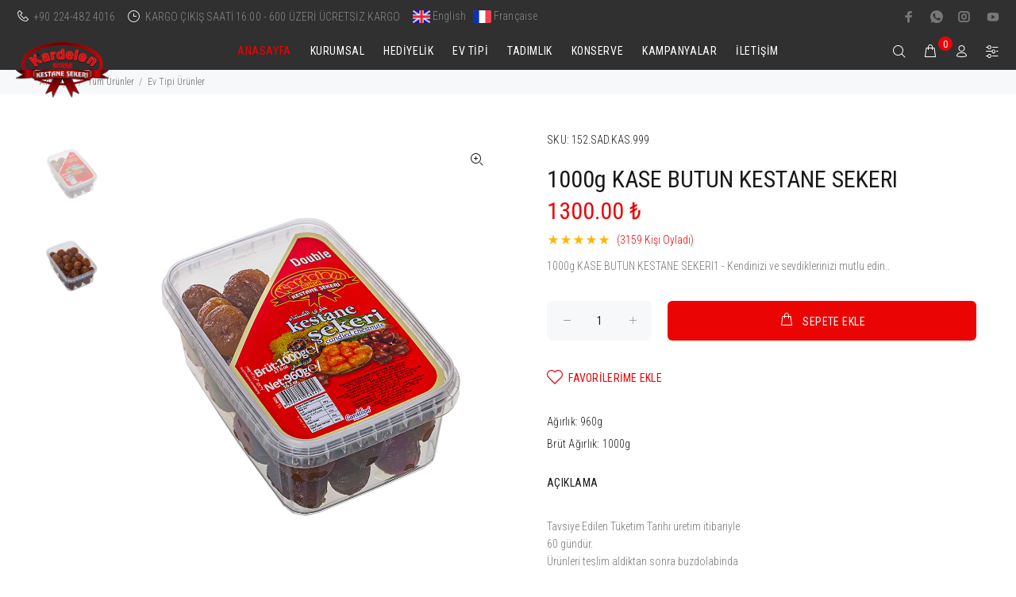

--- FILE ---
content_type: text/html; charset=UTF-8
request_url: https://www.kardelen.com/detail-1000g-kase-butun-kestane-sekeri
body_size: 9907
content:
<!DOCTYPE html>
<!--
   ___         ____       ____     _            _____     _____                      
  / __\_   _  | ___|_   _/  _/ ___| | ___ _____/  _/ |_  /__   \___  __ _ _ __ ___    
 /__\// | | | | |_ | | | | |_ / _ \ |/ __|  _  | |_| __|   / /\/ _ \/ _` | '_ ` _ \   
/ \/  \ |_| | | |__| |_| | | /  __/ |\__ \ |_| | | | |_   / / |  __/ (_| | | | | | |  
\_____/\__, | \____\___, |_| \____|_||___/_____|_| \___|  \/   \___|\__,_|_| |_| |_|  
       |___/        |___/
                               _     _ _               
                        /\   /(_)___(_) |_   /\ /\ ___ 
                        \ \ / / / __| | __| / / \ \ __|
                         \ V /| \__ \ | |_  \ \_/ \__ \
                          \_/ |_|___/_|\__|  \___/|___/
                           
				  Luxury Page for Design and Developer Solution
                           http://www.eyfelsoft.com/
						      info@eyfelsoft.com
//-->
<html xmlns="https://www.w3.org/1999/xhtml" lang="tr">
<head>
<meta charset="utf-8"> 
<meta http-equiv="Content-Type" content="text/html; charset=utf-8" />
<title>Kestane Şekeri / Kestane Şekeri Siparişi | Bursa Kestane Şekeri Al</title>

<meta name="robots" content="all" /> 
<meta name="revisit-after" content="1 days" />
<meta name="theme-color" content="#303030">
<meta name="msapplication-navbutton-color" content="rgba(48,48,48,1)" />
<meta name="apple-mobile-web-app-status-bar-style" content="rgba(48,48,48,1)" /> 
<meta property="fb:app_id" content="" />
<meta property="fb:admins" content="" />
<meta property="og:url" content="https://www.kardelen.com/" />
<meta property="og:title" content="Kardelen Kestane Şekerleri" />
<meta property="og:type" content="website" />
<meta property="og:site_name" content="KARDELEN KESTANE ŞEKERİ" />
<meta property="og:description" content="&lt;p&gt;Tavsiye Edilen Tüketim Tarihi üretim itibariyle &lt;br /&gt;60 gündür. &lt;br /&gt;Ürünleri teslim aldiktan sonra buzdolabinda &lt;br /&gt;muhafaza etmenizi tavsiye ederiz. &lt;br /&gt; &lt;br /&gt; &lt;/p&gt;
&lt;p&gt; &lt;/p&gt;" />
<meta property="og:image" content="https://www.kardelen.com/lib/ks-facebook.png" /> 

<meta property="article:author" content="https://www.facebook.com/kardelenkestane/" /> 

<!-- Google Plus -->
<link rel="canonical" 				href="https://www.kardelen.com/" />
<link rel="image_src" 				href="https://www.kardelen.com/lib/ks-facebook.png" />

<!-- Mobile View -->
<meta name="viewport" content="width=device-width, minimum-scale=1.0, maximum-scale=1.0, user-scalable=no">

<!-- <meta http-equiv="X-UA-Compatible" content="IE=edge,chrome=1" /> -->
<meta name="keywords" content="1000g,KASE,BUTUN,KESTANE,SEKERI&lt;p&gt;Tavsiye,Edilen,Tüketim,Tarihi,üretim,itibariyle &lt;br,/&gt;60,gündür. &lt;br,/&gt;Ürünleri,teslim,aldiktan,sonra,buzdolabinda &lt;br,/&gt;muhafaza,etmenizi,tavsiye,ederiz. &lt;br,/&gt; &lt;br,/&gt; &lt;/p&gt;
&lt;p&gt; &lt;/p&gt;" /> 
<meta name="description" content="&lt;p&gt;Tavsiye Edilen Tüketim Tarihi üretim itibariyle &lt;br /&gt;60 gündür. &lt;br /&gt;Ürünleri teslim aldiktan sonra buzdolabinda &lt;br /&gt;muhafaza etmenizi tavsiye ederiz. &lt;br /&gt; &lt;br /&gt; &lt;/p&gt;
&lt;p&gt; &lt;/p&gt;" />

<meta name="classification" content="Kardelen Kestane Şekeri" />
<meta name="facebook-domain-verification" content="p9zjc64rnbj4r0ic14pdwezhfvrvqp" />

<meta name="twitter:title" content="Bursa Kestane Şekeri Kardelen">
<meta name="twitter:description" content="Meşhur kestane şekeri bursa, Kardelen Kestane Şekeri">

<link rel="icon" href="favicon.ico" type="image/x-icon" />
<link rel="shortcut icon" href="favicon.ico" type="image/x-icon" />
<link rel="apple-touch-icon-precomposed" sizes="114x114" href="apple-icon-114x114.png">
<link rel="apple-touch-icon-precomposed" sizes="72x72" href="apple-icon-72x72.png">
<link rel="apple-touch-icon-precomposed" href="apple-icon-57x57.png">

<!-- genel css -->
<link rel="stylesheet" href="css/general.css" type="text/css">
<link rel="stylesheet" href="css/kardelen.css" type="text/css">

<script type="text/javascript"> document.write('<li'+'nk rel="stylesheet" type="text/css" href="lib/styles/styles.css"'+'>'); </script>


<!-- Facebook Pixel Code -->
<script>
  !function(f,b,e,v,n,t,s)
  {if(f.fbq)return;n=f.fbq=function(){n.callMethod?
  n.callMethod.apply(n,arguments):n.queue.push(arguments)};
  if(!f._fbq)f._fbq=n;n.push=n;n.loaded=!0;n.version='2.0';
  n.queue=[];t=b.createElement(e);t.async=!0;
  t.src=v;s=b.getElementsByTagName(e)[0];
  s.parentNode.insertBefore(t,s)}(window, document,'script',
  'https://connect.facebook.net/en_US/fbevents.js');
  fbq('init', '2733382550312714');
  fbq('track', 'PageView');
</script>
<noscript><img height="1" width="1" style="display:none"
  src="https://www.facebook.com/tr?id=2733382550312714&ev=PageView&noscript=1"
/></noscript>
<!-- End Facebook Pixel Code -->
<script>$(document).ready(function () {var pageTitle = $('title').text(); $(window).blur(function () { $('title').text('https://www.kardelen.com'); }); $(window).focus(function () { $('title').text(pageTitle); });});</script>

<!-- Google tag (gtag.js) --> <script async src="https://www.googletagmanager.com/gtag/js?id=AW-947315617"></script> <script> window.dataLayer = window.dataLayer || []; function gtag(){dataLayer.push(arguments);} gtag('js', new Date()); gtag('config', 'AW-947315617'); </script>

</head><body>
<div id="loader-wrapper">
	<div id="loader">
		<div class="dot"></div>
		<div class="dot"></div>
		<div class="dot"></div>
		<div class="dot"></div>
		<div class="dot"></div>
		<div class="dot"></div>
		<div class="dot"></div>
	</div>
</div>

<header>
	<div class="tt-color-scheme-01">
		<div class="container-fluid">
			<div class="tt-header-row tt-top-row">
				<div class="tt-col-left">
					<div class="tt-box-info">
						<ul>
							<li><i class="icon-f-93"></i><a href="tel:+902244824016" title="Telefon Numaramız">+90 224-482 4016</a> <!-- - <a href="tel:+"> </a>--></li>
							<li><i class="icon-f-92"></i>KARGO ÇIKIŞ SAATİ 16:00 - 600 ÜZERİ ÜCRETSİZ KARGO</li>
							<li><a href="//www.cardelion.com" target="_blank" title="Cardelion"><img src="lib/general/eng.png" height="16" border="0" alt="English" /> English</a> &nbsp; <a href="//www.cardelion.com/fr" target="_blank"><img src="lib/general/fra.png" height="16" border="0" alt="Française" /> Française</a></li>
						</ul>
					</div>
				</div>
				<div class="tt-col-right ml-auto">
					<ul class="tt-social-icon">
						<li><a class="icon-g-64" target="_blank" href="https://www.facebook.com/pg/kardelenkestane" title="Facebook"></a></li>
						<li><a target="_blank" href="https://web.whatsapp.com/send?phone=905413212818&amp;text=Sadece Kurumsal Firmalar için Satış Hattıdır" title="Whatsapp"><svg viewBox="199 389 16 16" width="16" height="16"  fill="none" xmlns="http://www.w3.org/2000/svg">
						<path fill-rule="evenodd" clip-rule="evenodd" d="M207,389L207,389c4.4,0,8,3.6,8,8s-3.6,8-8,8c-1.6,0-3.1-0.5-4.4-1.3l-3.1,1l1-3c-1-1.3-1.5-2.9-1.5-4.7
							C199,392.6,202.6,389,207,389z M210.1,401.4c0.6-0.1,1.4-0.6,1.6-1.1c0.2-0.5,0.2-1,0.1-1.1c0-0.1-0.2-0.1-0.3-0.2
							c0,0-0.1,0-0.1-0.1c-0.2-0.1-1.4-0.7-1.6-0.8c-0.2-0.1-0.4-0.1-0.6,0.2c0,0-0.1,0.1-0.1,0.1c-0.2,0.3-0.4,0.5-0.5,0.7
							c-0.1,0.1-0.4,0.2-0.6,0.1c0,0,0,0-0.1,0c-0.3-0.1-1-0.4-1.8-1.1c-0.7-0.6-1.2-1.4-1.3-1.6c-0.1-0.2,0-0.4,0.1-0.5l0,0
							c0.1-0.1,0.1-0.2,0.2-0.2c0-0.1,0.1-0.1,0.1-0.2l0,0c0.1-0.1,0.2-0.2,0.2-0.3c0.1-0.2,0-0.3,0-0.4c0-0.1-0.3-0.7-0.5-1.2
							c-0.1-0.2-0.2-0.4-0.2-0.6c-0.2-0.4-0.3-0.4-0.5-0.4l0,0c-0.1,0-0.2,0-0.2,0c-0.3,0-0.6,0.1-0.8,0.3l0,0c-0.2,0.3-0.8,0.8-0.8,1.9
							c0,1.1,0.8,2.2,0.9,2.4l0,0c0,0,0,0,0,0.1c0.3,0.4,1.8,2.5,3.9,3.4C209.1,401.6,209.7,401.5,210.1,401.4z"/>
						</svg></a></li>
						<li><a class="icon-g-67" target="_blank" href="https://www.instagram.com/kardelenkestanesekeri" title="Instagram"></a></li>
						<li><a class="icon-g-76" target="_blank" href="https://www.youtube.com/channel/UCMHmWrgORM7WcQQOtXHA8fg" title="Youtube"></a></li>
					</ul>
				</div>
			</div>
		</div>
	</div>
	<!-- tt-mobile menu -->
	<nav class="panel-menu mobile-main-menu">
		<ul>
			<li>
				<a href="/">ANASAYFA</a>
				
			</li>
			<li>
		        <a href="javascript://">KURUMSAL</a>
	            <ul>
					<li>
						<a href="javascript://">BİZ KİMİZ</a>
						<ul>
							<li><a href="hakkimizda" title="Hakkımızda">Hakkımızda</a></li>
							<li><a href="vizyonumuz-misyonumuz" title="Vizyonumuz & Misyonumuz">Vizyonumuz & Misyonumuz</a></li>
							<li><a href="belgelerimiz" title="Belgelerimiz">Belgelerimiz</a></li>
							<li><a href="bursasehirharitasi" title="Bursa Şehir Haritası">Bursa Şehir Haritası</a></li>
                            <li><a href="kvkk" title="KVKK">KVKK</a></li>
						</ul>
					</li>
					<li>
						<a href="javascript://">DİĞER</a>
						<ul>
							<li><a href="kurumsal-hediyeler" title="Kurumsal Hediyeler">Kurumsal Hediyeler</a></li>
							<li><a href="https://goo.gl/maps/uSTas7WzstYtkJLG8" target="_blank" title="Satış Noktalarımız">Satış Noktalarımız</a></li>
                            <li><a href="banka-bilgilerimiz" title="Banka Bilgilerimiz">Banka Bilgilerimiz</a></li>
						</ul>
					</li>
				</ul>
			</li>

			<li>
				<a href="hediyelik" title="Bursa Kestane Şekeri - Hediyelik">HEDİYELİK</a>
			</li>

			<li>
				<a href="ev-tipi" title="Bursa Kestane Şekeri - Ev Tipi">EV TİPİ</a>
			</li>

            <li>
				<a href="tadimlik" title="Bursa Kestane Şekeri - Tadımlık">TADIMLIK</a>
			</li>

			<li>
				<a href="konserve" title="Bursa Kestane Şekeri - Konserve">KONSERVE</a>
				
			</li>

            <li>
				<a href="kampanyalar" title="Bursa Kestane Şekeri - Kampanyalar">KAMPANYALAR</a>
				
			</li>

			<li><a href="iletisim"  title="Bursa Kestane Şekeri - İletişim">İLETİŞİM</a></li>
		</ul>
		<div class="mm-navbtn-names">
			<div class="mm-closebtn">Kapat</div>
			<div class="mm-backbtn">Geri</div>
		</div>
	</nav>
	<!-- tt-mobile-header -->
	<div class="tt-mobile-header">
		<div class="container-fluid">
			<div class="tt-header-row">
				<div class="tt-mobile-parent-menu">
					<div class="tt-menu-toggle">
						<i class="icon-03"></i>
					</div>
				</div>
				<!-- search -->
				<div class="tt-mobile-parent-search tt-parent-box"></div>
				<!-- /search -->
				<!-- cart -->
				<div class="tt-mobile-parent-cart tt-parent-box"></div>
				<!-- /cart -->
				<!-- account -->
				<div class="tt-mobile-parent-account tt-parent-box"></div>
				<!-- /account -->
				<!-- currency -->
				<div class="tt-mobile-parent-multi tt-parent-box"></div>
				<!-- /currency -->
			</div>
		</div>
		<div class="container-fluid tt-top-line">
			<div class="row">
				<div class="tt-logo-container">
					<!-- mobile logo -->
					<a class="tt-logo tt-logo-alignment" href="/"><img class="tt-retina" src="images/custom/logo.png" alt="Kardelen Kestane Şekeri"></a>
					<!-- /mobile logo -->
				</div>
			</div>
		</div>
	</div>
	<!-- tt-desktop-header --><div class="tt-desktop-header">
		<div class="tt-color-scheme-01 tt-bg-01">	       
			<div class="container-fluid">
				<div class="tt-header-holder">
					<div class="tt-obj-logo  tt-position-absolute">
						<!-- logo -->
						<a class="tt-logo tt-logo-alignment" href="/"><img class="tt-retina" src="images/custom/logo-white.png" alt="Kardelen Kestane Şekeri"></a>
						<!-- /logo -->
					</div>
					<div class="tt-obj-menu">
						<div class="container">
							<div class="row justify-content-md-center">
								<!-- tt-menu -->
								<div class="tt-desctop-parent-menu tt-parent-box">
									<div class="tt-desctop-menu">
										<nav>
								<ul>
									<li class="dropdown tt-megamenu-col-02 selected">
										<a href="/">ANASAYFA</a>
									</li>
									
									<li class="dropdown tt-megamenu-col-01">
										<a href="javascript://">KURUMSAL</a>
										<div class="dropdown-menu">
											<div class="row tt-col-list">
												<div class="col">
													<h6 class="tt-title-submenu"><a href="javascript://">BİZ KİMİZ</a></h6>
													<ul class="tt-megamenu-submenu">
														<li><a href="hakkimizda" title="Bursa Kestane Şekeri - Hakkımızda">Hakkımızda</a></li>
                            							<li><a href="vizyonumuz-misyonumuz" title="Bursa Kestane Şekeri - Vizyonumuz & Misyonumuz">Vizyonumuz & Misyonumuz</a></li>
                            							<li><a href="belgelerimiz" title="Bursa Kestane Şekeri - Belgelerimiz">Belgelerimiz</a></li>
														<li><a href="bursasehirharitasi" title="Bursa Kestane Şekeri - Bursa Şehir Haritası">Bursa Şehir Haritası</a></li>
                                                        <li><a href="kvkk" title="Bursa Kestane Şekeri - KVKK">KVKK</a></li>
													</ul>
												</div>
												<div class="col">
													<h6 class="tt-title-submenu"><a href="javascript://">DİĞER</a></h6>
													<ul class="tt-megamenu-submenu">
														<li><a href="kurumsal-hediyeler" title="Kurumsal Hediyeler">Kurumsal Hediyeler</a></li>
                            							<li><a href="https://goo.gl/maps/uSTas7WzstYtkJLG8" target="_blank" title="Satış Noktalarımız">Satış Noktalarımız</a></li>
                                                        <li><a href="banka-bilgilerimiz" title="Banka Bilgilerimiz">Banka Bilgilerimiz</a></li>
													</ul>
												</div>
											</div>
										</div>
									</li>
									<li class="dropdown tt-megamenu-col-01">
										<a href="hediyelik" title="Bursa Kestane Şekeri - HEDİYELİK">HEDİYELİK</a>
									</li>
									<li class="dropdown tt-megamenu-col-01">
										<a href="ev-tipi" title="Bursa Kestane Şekeri - EV TİPİ">EV TİPİ</a>
										
									</li>
                                    <li class="dropdown tt-megamenu-col-01">
                        				<a href="tadimlik" title="Bursa Kestane Şekeri - TADIMLIK">TADIMLIK</a>
                        			</li>
									<li class="dropdown tt-megamenu-col-01">
										<a href="konserve" title="Bursa Kestane Şekeri - KONSERVE">KONSERVE</a>
										
									</li>
									
                                    <li class="dropdown">
										<a href="kampanyalar" title="Bursa Kestane Şekeri - KAMPANYALAR">KAMPANYALAR</a>
									</li>

									<li class="dropdown">
										<a href="iletisim"title="Bursa Kestane Şekeri - İLETİŞİM">İLETİŞİM</a>
									</li>
								</ul>
							</nav>
									</div>
								</div>
								<!-- /tt-menu -->
							</div>
						</div>
					</div>
					<div class="tt-obj-options obj-move-right tt-position-absolute">

				    <!-- tt-search -->
					<div class="tt-desctop-parent-search tt-parent-box">
						<div class="tt-search tt-dropdown-obj">
							<button class="tt-dropdown-toggle" data-tooltip="Ürün Ara" data-tposition="bottom">
								<i class="icon-f-85"></i>
							</button>
							<div class="tt-dropdown-menu">
								<div class="container">
									<form>
										<div class="tt-col">
											<input type="text" class="tt-search-input" placeholder="Ürün Ara...">
											<button class="tt-btn-search" type="submit"></button>
										</div>
										<div class="tt-col">
											<button class="tt-btn-close icon-g-80"></button>
										</div>
										<div class="tt-info-text">
											Ne Arıyorsun?
										</div>
										<div class="search-results">
											<ul>
												

											</ul>
											<button type="button" class="tt-view-all">Tüm ürünlerde ara</button>
										</div>
									</form>
								</div>
							</div>
						</div>
					</div>
					<!-- /tt-search --><!-- tt-cart -->
					<div class="tt-desctop-parent-cart tt-parent-box">
						<div class="tt-cart tt-dropdown-obj" data-tooltip="Sepet" data-tposition="bottom">
							<button class="tt-dropdown-toggle">
								<i class="icon-f-39"></i>
								<span class="tt-badge-cart">0</span>
							</button>
							<div class="tt-dropdown-menu">
								<div class="tt-mobile-add">
									<h6 class="tt-title">SEPET</h6>
									<button class="tt-close">Kapat</button>
								</div>
								<div class="tt-dropdown-inner">
									<div class="tt-cart-layout">
										<!-- layout emty cart -->
										<!-- <a href="sepeti-bosalt" class="tt-cart-empty">
											<i class="icon-f-39"></i>
											<p>No Products in the Cart</p>
										</a> -->
										<div class="tt-cart-content">
											<div class="tt-cart-list">
												
                                                
                                                
											</div>
											<div class="tt-cart-total-row">
												<div class="tt-cart-total-title">TOPLAM:</div>
												<div class="tt-cart-total-price">0,00 ₺</div>
											</div>
											<div class="tt-cart-btn">
												<div class="tt-item">
													<a href="odeme" data-member-chek="1" class="btn" title="ÖDEMEYE GEÇ">ÖDEMEYE GEÇ</a>
												</div>
                                                <div class="tt-item">
                                                  <a href="/sepet" class="btn-link-02" title="Kardelen - Sepeti Göster">Sepeti Göster</a>
                                                </div>
												<!--<div class="tt-item">
													<a href="" class="btn-link-02 tt-hidden-mobile"></a>
													<a href="" class="btn btn-border tt-hidden-desctope">ÖDEME TÜRÜ</a>
												</div>-->
											</div>
										</div>
									</div>
								</div>
							</div>
						</div>
					</div>
					<!-- /tt-cart -->
					<!-- tt-account -->
					<div class="tt-desctop-parent-account tt-parent-box">
						<div class="tt-account tt-dropdown-obj">
							<button class="tt-dropdown-toggle"  data-tooltip="Giriş Yap" data-tposition="bottom"><i class="icon-f-94"></i></button>
							<div class="tt-dropdown-menu">
								<div class="tt-mobile-add">
									<button class="tt-close">Kapat</button>
								</div>
								<div class="tt-dropdown-inner">
									<ul>
									    <li><a href="giris"><i class="icon-f-76"></i>Giriş Yap</a></li>
        <li><a href="yeni-uye"><i class="icon-f-94"></i>Kayıt Ol</a></li>
									</ul>
								</div>
							</div>
						</div>
					</div>
					<!-- /tt-account -->
					<!-- tt-langue and tt-currency -->
					<div class="tt-desctop-parent-multi tt-parent-box">
						<div class="tt-multi-obj tt-dropdown-obj">
							<button class="tt-dropdown-toggle" data-tooltip="Ayarlar" data-tposition="bottom"><i class="icon-f-79"></i></button>
							<div class="tt-dropdown-menu">
								<div class="tt-mobile-add">
									<button class="tt-close">Kapat</button>
								</div>
								<div class="tt-dropdown-inner">
									<ul>
										<li class="active"><a href="/">Türkçe</a></li>
										<li><a href="//www.cardelion.com" target="_blank">English</a></li>
										<li><a href="//www.cardelion.com/fr" target="_blank">French</a></li>
									</ul>
									<ul>
										<li class="active"><a href="#">TUR - Türk Lirası</a></li>
										<!--<li><a href="#"><i class="icon-h-60"></i>EUR - Euro</a></li>-->
									</ul>
								</div>
							</div>
						</div>
					</div>
					<!-- /tt-langue and tt-currency -->
					</div>
				</div>
			</div>
		</div>
	</div>
	<!-- stuck nav -->
	<div class="tt-stuck-nav">
		<div class="container">
			<div class="tt-header-row ">
				<div class="tt-stuck-parent-menu"></div>
				<div class="tt-stuck-parent-search tt-parent-box"></div>
				<div class="tt-stuck-parent-cart tt-parent-box"></div>
				<div class="tt-stuck-parent-account tt-parent-box"></div>
				<div class="tt-stuck-parent-multi tt-parent-box"></div>
			</div>
		</div>
	</div>
</header><div class="tt-breadcrumb">
	<div class="container">
		<ul>
			<li><a href="">Anasayfa</a></li>
			<li><a href="kestane-sekeri">Tüm Ürünler</a></li><li>Ev Tipi Ürünler</li>		</ul>
	</div>
</div><div id="tt-pageContent">


<div class="container-indent">
		<!-- mobile product slider  -->
		<div class="tt-mobile-product-layout visible-xs">
			<div class="tt-mobile-product-slider arrow-location-center slick-animated-show-js">
				<div><img src="usr/prod/kase_butun_kestane_sekeri_1000_kapali.jpg" alt=""></div><div><img src="usr/prod/kase_butun_kestane_sekeri_1000_acik.jpg" alt=""></div>			</div>
		</div>
		<!-- /mobile product slider  -->
		<div class="container container-fluid-mobile">
			<div class="row">
				<div class="col-6 hidden-xs">
					<div class="tt-product-vertical-layout">
						<div class="tt-product-single-img">
							<div>
								<button class="tt-btn-zomm tt-top-right"><i class="icon-f-86"></i></button>
								<img class="zoom-product" src='usr/prod/kase_butun_kestane_sekeri_1000_kapali.jpg' data-zoom-image="usr/prod/kase_butun_kestane_sekeri_1000_kapali.jpg" alt="">
							</div>
						</div>
						<div class="tt-product-single-carousel-vertical">
							<ul id="smallGallery" class="tt-slick-button-vertical slick-animated-show-js">
								<li><a class="zoomGalleryActive" href="#" data-image="usr/prod/kase_butun_kestane_sekeri_1000_kapali.jpg" data-zoom-image="usr/prod/kase_butun_kestane_sekeri_1000_kapali.jpg"><img src="usr/prod/kase_butun_kestane_sekeri_1000_kapali.jpg" alt=""></a></li><li><a href="#" data-image="usr/prod/kase_butun_kestane_sekeri_1000_acik.jpg" data-zoom-image="usr/prod/kase_butun_kestane_sekeri_1000_acik.jpg"><img src="usr/prod/kase_butun_kestane_sekeri_1000_acik.jpg" alt=""></a></li>								
							</ul>
						</div>
					</div>
				</div>
				<div class="col-6">
					<div class="tt-product-single-info">
						<div class="tt-add-info">
							<ul>
								<li><span>SKU:</span> 152.SAD.KAS.999</li>
							</ul>
						</div>
						<h1 class="tt-title">1000g KASE BUTUN KESTANE SEKERI</h1>
						<div class="tt-price">
<span class="new-price">1300.00 ₺</span>							
						</div>
						<div class="tt-review">
							<div class="tt-rating">
								<i class="icon-star"></i>
								<i class="icon-star"></i>
								<i class="icon-star"></i>
								<i class="icon-star"></i>
								<i class="icon-star"></i>
							</div>
							<a class="product-page-gotocomments-js" href="#">(3159 Kişi Oyladı)</a>
						</div>
						<div class="tt-wrapper">
							1000g KASE BUTUN KESTANE SEKERI1 - Kendinizi ve sevdiklerinizi mutlu edin..
						</div>
						
						<div class="tt-wrapper">
							<div class="tt-row-custom-01">
								<div class="col-item">
									<div class="tt-input-counter style-01">
										<span class="minus-btn"></span>
										<input id="unit" type="text" value="1" size="500">
										<span class="plus-btn"></span>
									</div>
								</div>
								<div class="col-item">
									<a href="sepete-ekle" data-source="4" class="btn btn-lg"><i class="icon-f-39"></i>SEPETE EKLE</a>
								</div>
							</div>
						</div>
						<div class="tt-wrapper">
							<ul class="tt-list-btn">
								<li><a class="btn-link" href="#"><i class="icon-n-072"></i>FAVORİLERİME EKLE</a></li>
								<!-- <li><a class="btn-link" href="#"><i class="icon-n-08"></i>KARŞILAŞTIR</a></li> -->
							</ul>
						</div>
						<div class="tt-wrapper">
							<div class="tt-add-info">
								<ul>
																	<li><span>Ağırlık:</span> 960g</li>
									<li><span>Brüt Ağırlık:</span> 1000g</li>
								</ul>
							</div>
						</div>
						<div class="tt-collapse-block">
							<div class="tt-item active">
								<div class="tt-collapse-title">AÇIKLAMA</div>
								<div class="tt-collapse-content">
									<p>Tavsiye Edilen Tüketim Tarihi üretim itibariyle <br />60 gündür. <br />Ürünleri teslim aldiktan sonra buzdolabinda <br />muhafaza etmenizi tavsiye ederiz. <br /> <br /> </p>
<p> </p>
								</div>
							</div>
							<!-- <div class="tt-item">
								<div class="tt-collapse-title">KOŞULLAR</div>
								<div class="tt-collapse-content">
									
									</table>
								</div>
							</div> -->
							
							
						</div>
					</div>
				</div>
			</div>
		</div>
	</div>
	<div class="container-indent wrapper-social-icon">
		<div class="container">
			<ul class="tt-social-icon justify-content-center">
				<li><a class="icon-g-64" target="_blank" href="https://www.facebook.com/pg/kardelenkestane"></a></li>
				<li><a target="_blank" href="https://web.whatsapp.com/send?phone=905413212818&amp;text=Sadece Kurumsal Firmalar için Satış Hattıdır" title="Whatsapp"><svg viewBox="199 389 16 16" width="16" height="16"  fill="none" xmlns="http://www.w3.org/2000/svg">
						<path fill-rule="evenodd" style="fill:#d8d8d8;" clip-rule="evenodd" d="M207,389L207,389c4.4,0,8,3.6,8,8s-3.6,8-8,8c-1.6,0-3.1-0.5-4.4-1.3l-3.1,1l1-3c-1-1.3-1.5-2.9-1.5-4.7
							C199,392.6,202.6,389,207,389z M210.1,401.4c0.6-0.1,1.4-0.6,1.6-1.1c0.2-0.5,0.2-1,0.1-1.1c0-0.1-0.2-0.1-0.3-0.2
							c0,0-0.1,0-0.1-0.1c-0.2-0.1-1.4-0.7-1.6-0.8c-0.2-0.1-0.4-0.1-0.6,0.2c0,0-0.1,0.1-0.1,0.1c-0.2,0.3-0.4,0.5-0.5,0.7
							c-0.1,0.1-0.4,0.2-0.6,0.1c0,0,0,0-0.1,0c-0.3-0.1-1-0.4-1.8-1.1c-0.7-0.6-1.2-1.4-1.3-1.6c-0.1-0.2,0-0.4,0.1-0.5l0,0
							c0.1-0.1,0.1-0.2,0.2-0.2c0-0.1,0.1-0.1,0.1-0.2l0,0c0.1-0.1,0.2-0.2,0.2-0.3c0.1-0.2,0-0.3,0-0.4c0-0.1-0.3-0.7-0.5-1.2
							c-0.1-0.2-0.2-0.4-0.2-0.6c-0.2-0.4-0.3-0.4-0.5-0.4l0,0c-0.1,0-0.2,0-0.2,0c-0.3,0-0.6,0.1-0.8,0.3l0,0c-0.2,0.3-0.8,0.8-0.8,1.9
							c0,1.1,0.8,2.2,0.9,2.4l0,0c0,0,0,0,0,0.1c0.3,0.4,1.8,2.5,3.9,3.4C209.1,401.6,209.7,401.5,210.1,401.4z"/>
						</svg></a></li>
				<li><a class="icon-g-67" target="_blank" href="https://www.instagram.com/kardelenkestanesekeri"></a></li>
				<li><a class="icon-g-76" target="_blank" href="https://www.youtube.com/channel/UCMHmWrgORM7WcQQOtXHA8fg"></a></li>
			</ul>
		</div>
	</div>
	<div class="container-indent">
		<div class="container container-fluid-custom-mobile-padding">
			<div class="tt-block-title text-left">
				<h3 class="tt-title-small">ÜRÜNLERİMİZDEN</h3>
			</div>
			<div class="tt-carousel-products row arrow-location-right-top tt-alignment-img tt-layout-product-item slick-animated-show-js">
<div class="col-6 col-md-4 col-lg-3">
				<div class="tt-product thumbprod-center">
					<div class="tt-image-box">
                        <a href="#" class="tt-btn-quickview" data-quick-unique="63" data-toggle="modal" data-target="#ModalquickView" data-tooltip="Hızlı Göster" data-tposition="left"></a>
                        <a href="#" class="tt-btn-wishlist" data-tooltip="Sevdiklerime Ekle" data-tposition="left"></a>
								    
                        <!-- <a href="#" class="tt-btn-compare" data-tooltip="Karşılaştır" data-tposition="left"></a> //-->
								    
                        <a href="detail-800g-kavanoz-kestane-sekeri">
                        	<span class="tt-img"><img src="images/loader.svg" data-src="usr/prod/800g_kavanoz_kestane_sekeri.jpg" alt=""></span>
                        	
                            
                        </a>
						
					</div>
					<div class="tt-description">
						<div class="tt-row">
							<ul class="tt-add-info">
								<li><a href="javascript://">KONSERVE ÜRÜNLER</a></li>
							</ul>
							<div class="tt-rating">
								<i class="icon-star"></i>
								<i class="icon-star"></i>
								<i class="icon-star"></i>
								<i class="icon-star"></i>
								<i class="icon-star"></i>
							</div>
						</div>
						<h2 class="tt-title"><a href="detail-800g-kavanoz-kestane-sekeri">800g KAVANOZ KESTANE SEKERI</a></h2>
						<div class="tt-price">
							850.00 ₺
						</div>
						<div class="tt-product-inside-hover">
							<div class="tt-row-btn">
								<a href="sepete-ekle" data-source="63" class="tt-btn-addtocart thumbprod-button-bg" data-toggle="modal" data-target="#modalAddToCartProduct">Sepete Ekle</a>
							</div>
							<div class="tt-row-btn">
								<a href="#" class="tt-btn-quickview" data-quick-unique="63" data-toggle="modal" data-target="#ModalquickView"></a>
								<a href="#" class="tt-btn-wishlist"></a>
								<!-- <a href="#" class="tt-btn-compare"></a> -->
							</div>
						</div>
					</div>
				</div>
			</div><div class="col-6 col-md-4 col-lg-3">
				<div class="tt-product thumbprod-center">
					<div class="tt-image-box">
                        <a href="#" class="tt-btn-quickview" data-quick-unique="35" data-toggle="modal" data-target="#ModalquickView" data-tooltip="Hızlı Göster" data-tposition="left"></a>
                        <a href="#" class="tt-btn-wishlist" data-tooltip="Sevdiklerime Ekle" data-tposition="left"></a>
								    
                        <!-- <a href="#" class="tt-btn-compare" data-tooltip="Karşılaştır" data-tposition="left"></a> //-->
								    
                        <a href="detail-buyuk-boy-sade-kestane-sekeri">
                        	<span class="tt-img"><img src="images/loader.svg" data-src="usr/prod/buyuk_boy_sade_kestane_sekeri_kapali.jpg" alt=""></span>
                        	<span class="tt-img-roll-over"><img src="images/loader.svg" data-src="usr/prod/buyuk_boy_sade_kestane_sekeri_acik.jpg" alt=""></span>
                            
                        </a>
						
					</div>
					<div class="tt-description">
						<div class="tt-row">
							<ul class="tt-add-info">
								<li><a href="javascript://">HEDİYELİK ÜRÜNLER</a></li>
							</ul>
							<div class="tt-rating">
								<i class="icon-star"></i>
								<i class="icon-star"></i>
								<i class="icon-star"></i>
								<i class="icon-star"></i>
								<i class="icon-star"></i>
							</div>
						</div>
						<h2 class="tt-title"><a href="detail-buyuk-boy-sade-kestane-sekeri">BUYUK BOY SADE KESTANE SEKERI</a></h2>
						<div class="tt-price">
							1050.00 ₺
						</div>
						<div class="tt-product-inside-hover">
							<div class="tt-row-btn">
								<a href="sepete-ekle" data-source="35" class="tt-btn-addtocart thumbprod-button-bg" data-toggle="modal" data-target="#modalAddToCartProduct">Sepete Ekle</a>
							</div>
							<div class="tt-row-btn">
								<a href="#" class="tt-btn-quickview" data-quick-unique="35" data-toggle="modal" data-target="#ModalquickView"></a>
								<a href="#" class="tt-btn-wishlist"></a>
								<!-- <a href="#" class="tt-btn-compare"></a> -->
							</div>
						</div>
					</div>
				</div>
			</div><div class="col-6 col-md-4 col-lg-3">
				<div class="tt-product thumbprod-center">
					<div class="tt-image-box">
                        <a href="#" class="tt-btn-quickview" data-quick-unique="39" data-toggle="modal" data-target="#ModalquickView" data-tooltip="Hızlı Göster" data-tposition="left"></a>
                        <a href="#" class="tt-btn-wishlist" data-tooltip="Sevdiklerime Ekle" data-tposition="left"></a>
								    
                        <!-- <a href="#" class="tt-btn-compare" data-tooltip="Karşılaştır" data-tposition="left"></a> //-->
								    
                        <a href="detail-15li-50g-kalp-kestane-pastasi">
                        	<span class="tt-img"><img src="images/loader.svg" data-src="usr/prod/15li_50g_kalp_kestane_pastasi.jpg" alt=""></span>
                        	
                            
                        </a>
						
					</div>
					<div class="tt-description">
						<div class="tt-row">
							<ul class="tt-add-info">
								<li><a href="javascript://">TADIMLIK ÜRÜNLER</a></li>
							</ul>
							<div class="tt-rating">
								<i class="icon-star"></i>
								<i class="icon-star"></i>
								<i class="icon-star"></i>
								<i class="icon-star"></i>
								<i class="icon-star"></i>
							</div>
						</div>
						<h2 class="tt-title"><a href="detail-15li-50g-kalp-kestane-pastasi">15LI 50g KALP KESTANE PASTASI</a></h2>
						<div class="tt-price">
							750.00 ₺
						</div>
						<div class="tt-product-inside-hover">
							<div class="tt-row-btn">
								<a href="sepete-ekle" data-source="39" class="tt-btn-addtocart thumbprod-button-bg" data-toggle="modal" data-target="#modalAddToCartProduct">Sepete Ekle</a>
							</div>
							<div class="tt-row-btn">
								<a href="#" class="tt-btn-quickview" data-quick-unique="39" data-toggle="modal" data-target="#ModalquickView"></a>
								<a href="#" class="tt-btn-wishlist"></a>
								<!-- <a href="#" class="tt-btn-compare"></a> -->
							</div>
						</div>
					</div>
				</div>
			</div><div class="col-6 col-md-4 col-lg-3">
				<div class="tt-product thumbprod-center">
					<div class="tt-image-box">
                        <a href="#" class="tt-btn-quickview" data-quick-unique="52" data-toggle="modal" data-target="#ModalquickView" data-tooltip="Hızlı Göster" data-tposition="left"></a>
                        <a href="#" class="tt-btn-wishlist" data-tooltip="Sevdiklerime Ekle" data-tposition="left"></a>
								    
                        <!-- <a href="#" class="tt-btn-compare" data-tooltip="Karşılaştır" data-tposition="left"></a> //-->
								    
                        <a href="detail-kucuk-boy-special-kestane-sekeri">
                        	<span class="tt-img"><img src="images/loader.svg" data-src="usr/prod/kucuk_boy_special_kestane_sekeri_kapali.jpg" alt=""></span>
                        	<span class="tt-img-roll-over"><img src="images/loader.svg" data-src="usr/prod/kucuk_boy_special_kestane_sekeri_acik.jpg" alt=""></span>
                            
                        </a>
						
					</div>
					<div class="tt-description">
						<div class="tt-row">
							<ul class="tt-add-info">
								<li><a href="javascript://">HEDİYELİK ÜRÜNLER</a></li>
							</ul>
							<div class="tt-rating">
								<i class="icon-star"></i>
								<i class="icon-star"></i>
								<i class="icon-star"></i>
								<i class="icon-star"></i>
								<i class="icon-star"></i>
							</div>
						</div>
						<h2 class="tt-title"><a href="detail-kucuk-boy-special-kestane-sekeri">KUCUK BOY SPECIAL KESTANE SEKERI</a></h2>
						<div class="tt-price">
							550.00 ₺
						</div>
						<div class="tt-product-inside-hover">
							<div class="tt-row-btn">
								<a href="sepete-ekle" data-source="52" class="tt-btn-addtocart thumbprod-button-bg" data-toggle="modal" data-target="#modalAddToCartProduct">Sepete Ekle</a>
							</div>
							<div class="tt-row-btn">
								<a href="#" class="tt-btn-quickview" data-quick-unique="52" data-toggle="modal" data-target="#ModalquickView"></a>
								<a href="#" class="tt-btn-wishlist"></a>
								<!-- <a href="#" class="tt-btn-compare"></a> -->
							</div>
						</div>
					</div>
				</div>
			</div><div class="col-6 col-md-4 col-lg-3">
				<div class="tt-product thumbprod-center">
					<div class="tt-image-box">
                        <a href="#" class="tt-btn-quickview" data-quick-unique="38" data-toggle="modal" data-target="#ModalquickView" data-tooltip="Hızlı Göster" data-tposition="left"></a>
                        <a href="#" class="tt-btn-wishlist" data-tooltip="Sevdiklerime Ekle" data-tposition="left"></a>
								    
                        <!-- <a href="#" class="tt-btn-compare" data-tooltip="Karşılaştır" data-tposition="left"></a> //-->
								    
                        <a href="detail-100g-miniballs-kestane-sekeri">
                        	<span class="tt-img"><img src="images/loader.svg" data-src="usr/prod/100g_miniballs_kestane_sekeri.jpg" alt=""></span>
                        	
                            
                        </a>
						
					</div>
					<div class="tt-description">
						<div class="tt-row">
							<ul class="tt-add-info">
								<li><a href="javascript://">HEDİYELİK ÜRÜNLER</a></li>
							</ul>
							<div class="tt-rating">
								<i class="icon-star"></i>
								<i class="icon-star"></i>
								<i class="icon-star"></i>
								<i class="icon-star"></i>
								<i class="icon-star"></i>
							</div>
						</div>
						<h2 class="tt-title"><a href="detail-100g-miniballs-kestane-sekeri">100g MINIBALLS KESTANE SEKERI</a></h2>
						<div class="tt-price">
							160.00 ₺
						</div>
						<div class="tt-product-inside-hover">
							<div class="tt-row-btn">
								<a href="sepete-ekle" data-source="38" class="tt-btn-addtocart thumbprod-button-bg" data-toggle="modal" data-target="#modalAddToCartProduct">Sepete Ekle</a>
							</div>
							<div class="tt-row-btn">
								<a href="#" class="tt-btn-quickview" data-quick-unique="38" data-toggle="modal" data-target="#ModalquickView"></a>
								<a href="#" class="tt-btn-wishlist"></a>
								<!-- <a href="#" class="tt-btn-compare"></a> -->
							</div>
						</div>
					</div>
				</div>
			</div><div class="col-6 col-md-4 col-lg-3">
				<div class="tt-product thumbprod-center">
					<div class="tt-image-box">
                        <a href="#" class="tt-btn-quickview" data-quick-unique="46" data-toggle="modal" data-target="#ModalquickView" data-tooltip="Hızlı Göster" data-tposition="left"></a>
                        <a href="#" class="tt-btn-wishlist" data-tooltip="Sevdiklerime Ekle" data-tposition="left"></a>
								    
                        <!-- <a href="#" class="tt-btn-compare" data-tooltip="Karşılaştır" data-tposition="left"></a> //-->
								    
                        <a href="detail-12li-asetat-kutuda-bitter-konf-kestane-sekeri">
                        	<span class="tt-img"><img src="images/loader.svg" data-src="usr/prod/12li_asetat_kutuda_bitter_konfn_kestane_sekeri_kapali.jpg" alt=""></span>
                        	<span class="tt-img-roll-over"><img src="images/loader.svg" data-src="usr/prod/12li_asetat_kutuda_bitter_konfn_kestane_sekeri_acik.jpg" alt=""></span>
                            
                        </a>
						
					</div>
					<div class="tt-description">
						<div class="tt-row">
							<ul class="tt-add-info">
								<li><a href="javascript://">HEDİYELİK ÜRÜNLER</a></li>
							</ul>
							<div class="tt-rating">
								<i class="icon-star"></i>
								<i class="icon-star"></i>
								<i class="icon-star"></i>
								<i class="icon-star"></i>
								<i class="icon-star"></i>
							</div>
						</div>
						<h2 class="tt-title"><a href="detail-12li-asetat-kutuda-bitter-konf-kestane-sekeri">12LI ASETAT KUTUDA BITTER KONF. KESTANE SEKERI</a></h2>
						<div class="tt-price">
							300.00 ₺
						</div>
						<div class="tt-product-inside-hover">
							<div class="tt-row-btn">
								<a href="sepete-ekle" data-source="46" class="tt-btn-addtocart thumbprod-button-bg" data-toggle="modal" data-target="#modalAddToCartProduct">Sepete Ekle</a>
							</div>
							<div class="tt-row-btn">
								<a href="#" class="tt-btn-quickview" data-quick-unique="46" data-toggle="modal" data-target="#ModalquickView"></a>
								<a href="#" class="tt-btn-wishlist"></a>
								<!-- <a href="#" class="tt-btn-compare"></a> -->
							</div>
						</div>
					</div>
				</div>
			</div><div class="col-6 col-md-4 col-lg-3">
				<div class="tt-product thumbprod-center">
					<div class="tt-image-box">
                        <a href="#" class="tt-btn-quickview" data-quick-unique="11" data-toggle="modal" data-target="#ModalquickView" data-tooltip="Hızlı Göster" data-tposition="left"></a>
                        <a href="#" class="tt-btn-wishlist" data-tooltip="Sevdiklerime Ekle" data-tposition="left"></a>
								    
                        <!-- <a href="#" class="tt-btn-compare" data-tooltip="Karşılaştır" data-tposition="left"></a> //-->
								    
                        <a href="detail-390g-kavanoz-kestane-puresi">
                        	<span class="tt-img"><img src="images/loader.svg" data-src="usr/prod/390g_kavanoz_kestane_puresi.jpg" alt=""></span>
                        	
                            
                        </a>
						
					</div>
					<div class="tt-description">
						<div class="tt-row">
							<ul class="tt-add-info">
								<li><a href="javascript://">KONSERVE ÜRÜNLER</a></li>
							</ul>
							<div class="tt-rating">
								<i class="icon-star"></i>
								<i class="icon-star"></i>
								<i class="icon-star"></i>
								<i class="icon-star"></i>
								<i class="icon-star"></i>
							</div>
						</div>
						<h2 class="tt-title"><a href="detail-390g-kavanoz-kestane-puresi">390g KAVANOZ KESTANE PURESI</a></h2>
						<div class="tt-price">
							240.00 ₺
						</div>
						<div class="tt-product-inside-hover">
							<div class="tt-row-btn">
								<a href="sepete-ekle" data-source="11" class="tt-btn-addtocart thumbprod-button-bg" data-toggle="modal" data-target="#modalAddToCartProduct">Sepete Ekle</a>
							</div>
							<div class="tt-row-btn">
								<a href="#" class="tt-btn-quickview" data-quick-unique="11" data-toggle="modal" data-target="#ModalquickView"></a>
								<a href="#" class="tt-btn-wishlist"></a>
								<!-- <a href="#" class="tt-btn-compare"></a> -->
							</div>
						</div>
					</div>
				</div>
			</div><div class="col-6 col-md-4 col-lg-3">
				<div class="tt-product thumbprod-center">
					<div class="tt-image-box">
                        <a href="#" class="tt-btn-quickview" data-quick-unique="23" data-toggle="modal" data-target="#ModalquickView" data-tooltip="Hızlı Göster" data-tposition="left"></a>
                        <a href="#" class="tt-btn-wishlist" data-tooltip="Sevdiklerime Ekle" data-tposition="left"></a>
								    
                        <!-- <a href="#" class="tt-btn-compare" data-tooltip="Karşılaştır" data-tposition="left"></a> //-->
								    
                        <a href="detail-kirpis-kestane-sekeri">
                        	<span class="tt-img"><img src="images/loader.svg" data-src="usr/prod/kirpis-kestane-sekeri-yan.jpg" alt=""></span>
                        	<span class="tt-img-roll-over"><img src="images/loader.svg" data-src="usr/prod/kirpis-kestane-sekeri.jpg" alt=""></span>
                            
                        </a>
						
					</div>
					<div class="tt-description">
						<div class="tt-row">
							<ul class="tt-add-info">
								<li><a href="javascript://">HEDİYELİK ÜRÜNLER</a></li>
							</ul>
							<div class="tt-rating">
								<i class="icon-star"></i>
								<i class="icon-star"></i>
								<i class="icon-star"></i>
								<i class="icon-star"></i>
								<i class="icon-star"></i>
							</div>
						</div>
						<h2 class="tt-title"><a href="detail-kirpis-kestane-sekeri">KIRPIS KESTANE SEKERI</a></h2>
						<div class="tt-price">
							730.00 ₺
						</div>
						<div class="tt-product-inside-hover">
							<div class="tt-row-btn">
								<a href="sepete-ekle" data-source="23" class="tt-btn-addtocart thumbprod-button-bg" data-toggle="modal" data-target="#modalAddToCartProduct">Sepete Ekle</a>
							</div>
							<div class="tt-row-btn">
								<a href="#" class="tt-btn-quickview" data-quick-unique="23" data-toggle="modal" data-target="#ModalquickView"></a>
								<a href="#" class="tt-btn-wishlist"></a>
								<!-- <a href="#" class="tt-btn-compare"></a> -->
							</div>
						</div>
					</div>
				</div>
			</div>			
			
			
		</div>
	</div>
</div>

<div class="container-indent">
		<div class="container">
			<div class="row tt-services-listing">
				<div class="col-xs-12 col-md-6 col-lg-3">
					<a href="javascript://" class="tt-services-block">
						<div class="tt-col-icon">
							<i class="icon-f-48"></i>
						</div>
						<div class="tt-col-description">
							<h4 class="tt-title">ÜCRETSİZ KARGO</h4>
							<p>600,00                            TL Üzerindeki siparişler için geçerlidir</p>
						</div>
					</a>
				</div>
				<div class="col-xs-12 col-md-6 col-lg-3">
					<a href="iletisim" class="tt-services-block">
						<div class="tt-col-icon">
							<i class="icon-f-35"></i>
						</div>
						<div class="tt-col-description">
							<h4 class="tt-title">MÜŞTERİ DESTEK</h4>
							<p>Müşteri memnuniyeti için çalışıyoruz.</p>
						</div>
					</a>
				</div>
				<div class="col-xs-12 col-md-6 col-lg-3">
					<a href="iade" class="tt-services-block">
						<div class="tt-col-icon">
							<i class="icon-e-09"></i>
						</div>
						<div class="tt-col-description">
							<h4 class="tt-title">İADE GARANTİSİ</h4>
							<p>1 Saat geçmeden geri iade garantisi.</p>
						</div>
					</a>
				</div>
				<div class="col-xs-12 col-md-6 col-lg-3">
					<a href="hakkimizda" class="tt-services-block">
						<div class="tt-col-icon">
							<i class="icon-f-76"></i>
						</div>
						<div class="tt-col-description">
							<h4 class="tt-title">100% ORJİNAL</h4>
							<p>Kardelen Kestane Şekeri Resmi web sitesi.</p>
						</div>
					</a>
				</div>
			</div>
		</div>
</div>
<div class="container-indent">

<div class="container">
	<div class="tt-post-content">
	
    	<div class="row">
    		<div class="col-xs-12 col-sm-6">
    				
    		</div>
    	</div>
	</div>
</div>

</div>


		
</div>
<footer class="f-mobile-dark nomargin">
	<div class="tt-footer-center tt-color-scheme-03">
		<div class="container">
			<div class="tt-row">
				<div class="tt-newsletter">
					<div class="tt-mobile-collapse">
						<h4 class="tt-collapse-title">
							Yenilikler ve Fırsatlar İçin Kayıt Ol.!
						</h4>
						<div class="tt-collapse-content">
							<p>
								İndirim ve Kampanyalardan haberdar olmak için E-Bülten'e kayıt olun ve fırsatları kaçırmayın, kayıt olan herkes ekstra sürprizler ile tanışacak..
							</p>
							<form id="newsletterform" class="form-inline form-default" method="post" novalidate="novalidate" action="#">
								<div class="form-group">
									<input type="text" name="email" class="form-control" placeholder="E-Mail veya GSM No giriniz..">
									<button type="submit" class="btn">HEMEN KATIL</button>
								</div>
							</form>
						</div>
					</div>
				</div>
				<ul class="tt-social-icon">
					<li><a class="icon-g-64" target="_blank" href="https://www.facebook.com/pg/kardelenkestane" title="Facebook"></a></li>
					<li><a target="_blank" href="https://web.whatsapp.com/send?phone=905413212818&amp;text=Sadece Kurumsal Firmalar için Satış Hattıdır" title="Whatsapp"><svg viewBox="199 389 16 16" width="16" height="16"  fill="none" xmlns="http://www.w3.org/2000/svg">
					<path fill-rule="evenodd" clip-rule="evenodd" d="M207,389L207,389c4.4,0,8,3.6,8,8s-3.6,8-8,8c-1.6,0-3.1-0.5-4.4-1.3l-3.1,1l1-3c-1-1.3-1.5-2.9-1.5-4.7
						C199,392.6,202.6,389,207,389z M210.1,401.4c0.6-0.1,1.4-0.6,1.6-1.1c0.2-0.5,0.2-1,0.1-1.1c0-0.1-0.2-0.1-0.3-0.2
						c0,0-0.1,0-0.1-0.1c-0.2-0.1-1.4-0.7-1.6-0.8c-0.2-0.1-0.4-0.1-0.6,0.2c0,0-0.1,0.1-0.1,0.1c-0.2,0.3-0.4,0.5-0.5,0.7
						c-0.1,0.1-0.4,0.2-0.6,0.1c0,0,0,0-0.1,0c-0.3-0.1-1-0.4-1.8-1.1c-0.7-0.6-1.2-1.4-1.3-1.6c-0.1-0.2,0-0.4,0.1-0.5l0,0
						c0.1-0.1,0.1-0.2,0.2-0.2c0-0.1,0.1-0.1,0.1-0.2l0,0c0.1-0.1,0.2-0.2,0.2-0.3c0.1-0.2,0-0.3,0-0.4c0-0.1-0.3-0.7-0.5-1.2
						c-0.1-0.2-0.2-0.4-0.2-0.6c-0.2-0.4-0.3-0.4-0.5-0.4l0,0c-0.1,0-0.2,0-0.2,0c-0.3,0-0.6,0.1-0.8,0.3l0,0c-0.2,0.3-0.8,0.8-0.8,1.9
						c0,1.1,0.8,2.2,0.9,2.4l0,0c0,0,0,0,0,0.1c0.3,0.4,1.8,2.5,3.9,3.4C209.1,401.6,209.7,401.5,210.1,401.4z"/>
					</svg></a></li>
					<li><a class="icon-g-67" target="_blank" href="https://www.instagram.com/kardelenkestanesekeri" title="Instagram"></a></li>
					<li><a class="icon-g-76" target="_blank" href="https://www.youtube.com/channel/UCMHmWrgORM7WcQQOtXHA8fg" title="Youtube"></a></li>
				</ul>
			</div>
		</div>
	</div>
	<div class="tt-footer-custom tt-color-scheme-04">
		<div class="container">
			<div class="tt-row">
				<div class="tt-col-left">
					<div class="tt-col-item tt-logo-col">
						<!-- logo -->
						<a class="tt-logo tt-logo-alignment" href="/"><img src="images/custom/logo-white.png" alt="Kardelen Kestane Şekeri"></a>
						<!-- /logo -->
					</div>
					<div class="tt-col-item">
						<!-- copyright -->
						<div class="tt-box-copyright">
							&copy; Kardelen.com - 
<script>
var currentTime = new Date();
var year = currentTime.getFullYear();
document.write(year);
</script> All Rights Reserved. Development by <a href="//www.eyfelsoft.com" target="_blank" title="Eyfelsoft">Eyfelsoft</a>
						</div>
						<!-- /copyright -->
					</div>
				</div>
				<div class="tt-col-right">
					<div class="tt-col-item">
						<!-- payment-list -->
						

                            <div id="" class="col-md-12 col-sm-24 credit-cards">
                        
                                <img src="images/bonus.png" alt="Bonus">
                                <img src="images/maximum.png" alt="Maximum">
                                <img src="images/paraf.png" alt="Paraf">
                                <img src="images/advantage.png" alt="Advantage">
                                <img src="images/axess.png" alt="Axess">
                                <img src="images/world.png" alt="World">
                                <img src="images/cardfinans.png" alt="Card Finans">

                        
                             </div>

						
						<!-- /payment-list -->
					</div>
				</div>
			</div>
		</div>
	</div>
</footer>
<a href="#" class="tt-back-to-top">YUKARI ÇIK</a>
<!-- modal (quickViewModal) -->
<div class="modal  fade"  id="ModalquickView" tabindex="-1" role="dialog" aria-label="myModalLabel" aria-hidden="true">
	<div class="modal-dialog modal-lg">
		<div class="modal-content ">
			<div class="modal-header">
				<button type="button" class="close" data-dismiss="modal" aria-hidden="true"><span class="icon icon-clear"></span></button>
			</div>
			
			<div class="modal-body">
				<div class="tt-modal-quickview desctope">
					<div class="row">
						
						
					</div>
				</div>
			</div>
		
		
		</div>
	</div>
</div>
<script type="text/javascript">

window.addEventListener('DOMContentLoaded', function() {
    $(".tt-btn-quickview").on("click", function() {
        var unique_idx = $(this).data("quick-unique");

        if(unique_idx != "")
        {
            $.ajax({
                type: "GET",
                url: "quick-product.php?q="+ unique_idx,
                contentType: "application/html", 
                success: function (data) {
                   $(".modal-body").empty().html(data);
                },
                error: function (err) { alert(err.responseText); }
            });

        }
    });

});

    /*(function () {
        var options = {
            whatsapp: "+905320000000", // WhatsApp numaranızı buraya girin
            call_to_action: "Merhaba, nasıl yardımcı olabilirim?", // Görünecek metin
            position: "left", // Position may be 'right' or 'left'
        };
        var proto = document.location.protocol, host = "whatshelp.io", url = proto + "//static." + host;
        var s = document.createElement('script'); s.type = 'text/javascript'; s.async = true; s.src = url + '/widget-send-button/js/init.js';
        s.onload = function () { WhWidgetSendButton.init(host, proto, options); };
        var x = document.getElementsByTagName('script')[0]; x.parentNode.insertBefore(s, x);
    })();*/
</script>


<script src="external/jquery/jquery.min.js"></script>
<script src="external/bootstrap/js/bootstrap.min.js"></script>




<script src="external/elevatezoom/jquery.elevatezoom.js"></script><script src="external/slick/slick.min.js"></script>
<script src="external/panelmenu/panelmenu.js"></script>
<script src="external/instafeed/instafeed.min.js"></script>
<script src="external/rs-plugin/js/jquery.themepunch.tools.min.js"></script>
<script src="external/rs-plugin/js/jquery.themepunch.revolution.min.js"></script>
<script src="external/countdown/jquery.plugin.min.js"></script>
<script src="external/countdown/jquery.countdown.min.js"></script><script src="external/magnific-popup/jquery.magnific-popup.min.js"></script><script src="external/lazyLoad/lazyload.min.js"></script>
<script src="js/main.js"></script>
<script src="js/kestaneci.js"></script>
<script>
  (function(i,s,o,g,r,a,m){i['GoogleAnalyticsObject']=r;i[r]=i[r]||function(){
  (i[r].q=i[r].q||[]).push(arguments)},i[r].l=1*new Date();a=s.createElement(o),
  m=s.getElementsByTagName(o)[0];a.async=1;a.src=g;m.parentNode.insertBefore(a,m)
  })(window,document,'script','//www.google-analytics.com/analytics.js','ga');

  ga('create', 'UA-46374607-1', 'kardelen.com');
  ga('send', 'pageview');

</script>
</body></html>

--- FILE ---
content_type: text/css
request_url: https://www.kardelen.com/css/kardelen.css
body_size: 3514
content:
.datepicker table tr td.day:hover {
    color: #eb0404;
}
.datepicker table tr td.today:hover, .datepicker table tr td.today:hover:hover, .datepicker table tr td.today.disabled:hover, .datepicker table tr td.today.disabled:hover:hover, .datepicker table tr td.today:active, .datepicker table tr td.today:hover:active, .datepicker table tr td.today.disabled:active, .datepicker table tr td.today.disabled:hover:active, .datepicker table tr td.today.active, .datepicker table tr td.today:hover.active, .datepicker table tr td.today.disabled.active, .datepicker table tr td.today.disabled:hover.active, .datepicker table tr td.today.disabled, .datepicker table tr td.today:hover.disabled, .datepicker table tr td.today.disabled.disabled, .datepicker table tr td.today.disabled:hover.disabled, .datepicker table tr td.today[disabled], .datepicker table tr td.today:hover[disabled], .datepicker table tr td.today.disabled[disabled], .datepicker table tr td.today.disabled:hover[disabled] {
    color: #eb0404
}
.datepicker table tr td.today:active, .datepicker table tr td.today:hover:active, .datepicker table tr td.today.disabled:active, .datepicker table tr td.today.disabled:hover:active, .datepicker table tr td.today.active, .datepicker table tr td.today:hover.active, .datepicker table tr td.today.disabled.active, .datepicker table tr td.today.disabled:hover.active {
    color: #eb0404 \9
}
.datepicker table tr td.active, .datepicker table tr td.active:hover, .datepicker table tr td.active.disabled, .datepicker table tr td.active.disabled:hover {
    color: #eb0404
}
.datepicker table tr td.active:hover, .datepicker table tr td.active:hover:hover, .datepicker table tr td.active.disabled:hover, .datepicker table tr td.active.disabled:hover:hover, .datepicker table tr td.active:active, .datepicker table tr td.active:hover:active, .datepicker table tr td.active.disabled:active, .datepicker table tr td.active.disabled:hover:active, .datepicker table tr td.active.active, .datepicker table tr td.active:hover.active, .datepicker table tr td.active.disabled.active, .datepicker table tr td.active.disabled:hover.active, .datepicker table tr td.active.disabled, .datepicker table tr td.active:hover.disabled, .datepicker table tr td.active.disabled.disabled, .datepicker table tr td.active.disabled:hover.disabled, .datepicker table tr td.active[disabled], .datepicker table tr td.active:hover[disabled], .datepicker table tr td.active.disabled[disabled], .datepicker table tr td.active.disabled:hover[disabled] {
    color: #eb0404
}
.datepicker table tr td.active:active, .datepicker table tr td.active:hover:active, .datepicker table tr td.active.disabled:active, .datepicker table tr td.active.disabled:hover:active, .datepicker table tr td.active.active, .datepicker table tr td.active:hover.active, .datepicker table tr td.active.disabled.active, .datepicker table tr td.active.disabled:hover.active {
    color: #eb0404 \9
}
.datepicker table tr td span:hover {
    color: #eb0404
}
.datepicker table tr td span.active, .datepicker table tr td span.active:hover, .datepicker table tr td span.active.disabled, .datepicker table tr td span.active.disabled:hover {
    background-color: #eb0404;
}
.datepicker table tr td span.active:hover, .datepicker table tr td span.active:hover:hover, .datepicker table tr td span.active.disabled:hover, .datepicker table tr td span.active.disabled:hover:hover, .datepicker table tr td span.active:active, .datepicker table tr td span.active:hover:active, .datepicker table tr td span.active.disabled:active, .datepicker table tr td span.active.disabled:hover:active, .datepicker table tr td span.active.active, .datepicker table tr td span.active:hover.active, .datepicker table tr td span.active.disabled.active, .datepicker table tr td span.active.disabled:hover.active, .datepicker table tr td span.active.disabled, .datepicker table tr td span.active:hover.disabled, .datepicker table tr td span.active.disabled.disabled, .datepicker table tr td span.active.disabled:hover.disabled, .datepicker table tr td span.active[disabled], .datepicker table tr td span.active:hover[disabled], .datepicker table tr td span.active.disabled[disabled], .datepicker table tr td span.active.disabled:hover[disabled] {
    background-color: #eb0404
}
.datepicker thead tr:first-child th:hover, .datepicker tfoot tr:first-child th:hover {
    background: #eb0404
}
/* 								------------------------ */
.mfp-close:hover {
    color: #eb0404
}
.mfp-arrow:hover, button.mfp-arrow:hover {
    color: #eb0404
}
.icon-AES2562 .path1:before {
    color: #eb0404
}
.icon-AES2562 .path11:before {
    color: #eb0404
}
.icon-AES256 .path1:before {
    color: #eb0404
}
.icon-AES256 .path11:before {
    color: #eb0404
}
.tt-top-panel {
    background: #eb0404
}
header .tt-logo .tt-title {
    color: #eb0404;
}
header .tt-dropdown-obj .tt-dropdown-toggle:hover {
    color: #eb0404
}
header .tt-dropdown-obj.active .tt-dropdown-toggle {
    color: #eb0404
}
@media (max-width: 1024px) {
    header .tt-account .tt-dropdown-menu .tt-dropdown-inner ul li a:hover {
        color: #eb0404
    }
    header .tt-account .tt-dropdown-menu .tt-dropdown-inner ul li a:hover [class^="icon-"] {
        color: #eb0404
    }
}
header .tt-account ul li a:hover {
    color: #eb0404
}
header .tt-account ul li a:hover [class^="icon-"] {
    color: #eb0404
}
@media (max-width: 1024px) {
    header .tt-multi-obj .tt-dropdown-menu .tt-dropdown-inner ul li a:hover {
        color: #eb0404
    }
    header .tt-multi-obj .tt-dropdown-menu .tt-dropdown-inner ul li a:hover [class^="icon-"] {
        color: #eb0404
    }
    header .tt-multi-obj .tt-dropdown-menu .tt-dropdown-inner ul li.active a {
        color: #eb0404
    }
    header .tt-multi-obj .tt-dropdown-menu .tt-dropdown-inner ul li.active a [class^="icon-"] {
        color: #eb0404
    }
}
header .tt-multi-obj ul li a:hover {
    color: #eb0404
}
header .tt-multi-obj ul li a:hover [class^="icon-"] {
    color: #eb0404
}
header .tt-multi-obj ul li.active a {
    color: #eb0404
}
header .tt-multi-obj ul li.active a [class^="icon-"] {
    color: #eb0404
}
header .tt-dropdown-obj:not(.tt-search) .tt-mobile-add .tt-close:hover {
    color: #eb0404
}
header .tt-dropdown-obj:not(.tt-search) .tt-mobile-add .tt-close:hover:before {
    color: #eb0404
}
header .tt-cart .tt-dropdown-toggle .tt-badge-cart {
    background: #eb0404;
}
header .tt-cart .tt-cart-layout .tt-cart-content .tt-cart-list .tt-item a:not([class]):hover .tt-title {
    color: #eb0404
}
header .tt-cart .tt-cart-layout .tt-cart-content .tt-cart-list .tt-item-close .tt-btn-close:hover:before {
    color: #eb0404
}
@media (min-width: 1025px) {
    header .tt-search .tt-dropdown-menu .tt-btn-search:hover {
        color: #eb0404
    }
    header .tt-search .tt-dropdown-menu .tt-btn-close:hover {
        color: #eb0404
    }
}
@media (max-width: 1024px) {
    header .tt-search .tt-dropdown-menu .tt-btn-close:hover {
        color: #eb0404
    }
    header .tt-search .tt-dropdown-menu .tt-btn-search {
        color: #eb0404;
    }
}
@media (min-width: 1025px) {
    header .tt-search .search-results ul>li a:hover .tt-title {
        color: #eb0404
    }
}
header .tt-search .tt-view-all {
    color: #eb0404;
}
header .tt-color-scheme-01 .tt-desctop-menu.tt-hover-02 nav>ul li.dropdown>a:hover {
    background: #eb0404
}
header .tt-color-scheme-01 .tt-desctop-menu.tt-hover-02 nav>ul li.dropdown.active>a {
    background: #eb0404
}
header .tt-color-scheme-01 .tt-desctop-menu.tt-hover-02 nav>ul li.dropdown.selected>a {
    background: #eb0404
}
header .tt-color-scheme-01 .tt-desctop-menu:not(.tt-hover-02) nav>ul li.dropdown>a:hover {
    color: #eb0404;
}
header .tt-color-scheme-01 .tt-desctop-menu:not(.tt-hover-02) nav>ul li.dropdown.active>a {
    color: #eb0404;
}
header .tt-color-scheme-01 .tt-desctop-menu:not(.tt-hover-02) nav>ul li.dropdown.selected>a {
    color: #eb0404;
}
header .tt-color-scheme-01 .tt-dropdown-obj .tt-dropdown-toggle:hover {
    color: #eb0404
}
header .tt-color-scheme-02 .tt-box-info ul li [class^="icon-"] {
    color: #eb0404
}
header .tt-color-scheme-02 .tt-desctop-menu.tt-hover-02 nav>ul li.dropdown>a:hover {
    background: #eb0404
}
header .tt-color-scheme-02 .tt-desctop-menu.tt-hover-02 nav>ul li.dropdown.active>a {
    background: #eb0404
}
header .tt-color-scheme-02 .tt-desctop-menu.tt-hover-02 nav>ul li.dropdown.selected>a {
    background: #eb0404
}
header .tt-color-scheme-02 .tt-desctop-menu:not(.tt-hover-02) nav>ul li.dropdown>a:hover {
    color: #eb0404;
}
header .tt-color-scheme-02 .tt-desctop-menu:not(.tt-hover-02) nav>ul li.dropdown.active>a {
    color: #eb0404;
}
header .tt-color-scheme-02 .tt-desctop-menu:not(.tt-hover-02) nav>ul li.dropdown.selected>a {
    color: #eb0404;
}
header .tt-color-scheme-02 .tt-dropdown-obj .tt-dropdown-toggle:hover {
    color: #eb0404
}
header .tt-color-scheme-03 .tt-desctop-menu.tt-hover-02 nav>ul li.dropdown>a:hover {
    background: #eb0404
}
header .tt-color-scheme-03 .tt-desctop-menu.tt-hover-02 nav>ul li.dropdown.active>a {
    background: #eb0404
}
header .tt-color-scheme-03 .tt-desctop-menu.tt-hover-02 nav>ul li.dropdown.selected>a {
    background: #eb0404
}
header .tt-color-scheme-03 .tt-desctop-menu:not(.tt-hover-02) nav>ul li.dropdown>a:hover {
    color: #eb0404;
}
header .tt-color-scheme-03 .tt-desctop-menu:not(.tt-hover-02) nav>ul li.dropdown.active>a {
    color: #eb0404;
}
header .tt-color-scheme-03 .tt-desctop-menu:not(.tt-hover-02) nav>ul li.dropdown.selected>a {
    color: #eb0404;
}
header .tt-color-scheme-03 .tt-dropdown-obj .tt-dropdown-toggle:hover {
    color: #eb0404
}
.tt-desctop-menu .header-menu-product a:hover .tt-title {
    color: #eb0404
}
.tt-desctop-menu .tt-title-submenu:hover {
    color: #eb0404
}
.tt-desctop-menu .tt-title-submenu:hover a {
    color: #eb0404
}
.tt-desctop-menu .tt-title-submenu.active {
    color: #eb0404
}
.tt-desctop-menu .tt-title-submenu.active a {
    color: #eb0404
}
.tt-desctop-menu .tt-megamenu-submenu>li>a:hover {
    color: #eb0404
}
.tt-desctop-menu .tt-megamenu-submenu>li.active>a {
    color: #eb0404
}
.tt-desctop-menu .tt-megamenu-submenu>li ul li a:hover {
    color: #eb0404
}
.tt-desctop-menu .tt-megamenu-submenu>li ul li.active>a {
    color: #eb0404
}
.tt-desctop-menu:not(.tt-hover-02) li.dropdown>a:hover {
    color: #eb0404;
}
.tt-desctop-menu:not(.tt-hover-02) li.dropdown.active>a {
    color: #eb0404;
}
.tt-desctop-menu:not(.tt-hover-02) li.dropdown.selected>a {
    color: #eb0404;
}
.tt-desctop-menu.tt-hover-02 nav>ul li.dropdown>a:hover {
    background: #eb0404
}
.tt-desctop-menu.tt-hover-02 nav>ul li.dropdown.active>a {
    background: #eb0404
}
.tt-desctop-menu.tt-hover-02 nav>ul li.dropdown.selected>a {
    background: #eb0404
}
body:not(.touch-device) .tt-menu-toggle:hover i {
    color: #eb0404
}
.panel-menu ul li a:hover {
    color: #eb0404;
}
.panel-menu #mm0.mmpanel a:not(.mm-close):hover {
    color: #eb0404;
}
.panel-menu #mm0.mmpanel a:not(.mm-close):hover:after {
    color: #eb0404
}
.panel-menu .mm-close:hover, .panel-menu .mm-prev-level:hover, .panel-menu .mm-next-level:hover {
    color: #eb0404;
}
.panel-menu .mm-close:hover:before .mm-prev-level:hover:before, .panel-menu .mm-next-level:hover:after {
    color: #eb0404
}
.panel-menu li.mm-close-parent .mm-close:hover {
    color: #eb0404;
}
.panel-menu li.mm-close-parent .mm-close:hover:before {
    color: #eb0404
}
.panel-menu .mm-prev-level:hover {
    color: #eb0404;
}
.panel-menu .mm-prev-level:hover:before {
    color: #eb0404
}
.panel-menu .mm-next-level:hover {
    color: #eb0404;
}
.panel-menu .mm-next-level:hover:after {
    color: #eb0404
}
.panel-menu .mm-original-link:hover {
    color: #eb0404;
}
.panel-menu .mm-original-link:hover:before {
    color: #eb0404
}
footer .tt-logo .tt-title {
    color: #eb0404;
}
@media (min-width: 790px) {
    footer .tt-color-scheme-01 .tt-collapse-title a:hover {
        color: #eb0404
    }
    footer .tt-color-scheme-01 .tt-collapse-content a {
        color: #eb0404
    }
    footer .tt-color-scheme-01 .tt-list li a:hover, footer .tt-color-scheme-01 .tt-mobile-collapse .tt-collapse-content .tt-list li a:hover {
        color: #eb0404
    }
    footer .tt-color-scheme-01 .tt-newsletter .form-control:focus {
        border-color: #eb0404;
    }
    footer .tt-color-scheme-01 .tt-newsletter .btn {
        background: #eb0404;
    }
    footer .tt-color-scheme-02 {
        background: #eb0404;
    }
    footer .tt-color-scheme-03 .tt-mobile-collapse .tt-collapse-content a {
        color: #eb0404
    }
    footer .tt-color-scheme-03 .tt-list li a:hover, footer .tt-color-scheme-03 .tt-mobile-collapse .tt-collapse-content .tt-list li a:hover {
        color: #eb0404
    }
    footer .tt-color-scheme-03 .tt-list li.active a, footer .tt-color-scheme-03 .tt-mobile-collapse .tt-collapse-content .tt-list li.active a {
        color: #eb0404
    }
    footer .tt-color-scheme-03 .tt-newsletter .form-control:focus {
        border-color: #eb0404;
    }
    footer .tt-color-scheme-03 .tt-newsletter .btn {
        background: #eb0404;
    }
    footer .tt-color-scheme-04 .tt-newsletter .form-control:focus {
        border-color: #eb0404;
    }
    footer .tt-color-scheme-04 .tt-newsletter .btn {
        background: #eb0404;
    }
}
@media (max-width: 789px) {
    footer .tt-mobile-collapse .tt-collapse-title:hover:not(:focus) {
        color: #eb0404
    }
    footer .tt-newsletter .form-control:focus {
        border-color: #eb0404;
    }
    footer .tt-newsletter .btn {
        background: #eb0404;
    }
    footer .tt-list li a:hover {
        color: #eb0404
    }
    footer address a {
        color: #eb0404
    }
    footer .tt-logo .tt-title {
        color: #eb0404
    }
}
@media (max-width: 789px) {
    .f-mobile-dark+.tt-back-to-top:hover {
        color: #eb0404
    }
}
.tt-listing-post .tt-post .tt-post-content .tt-tag a {
    color: #eb0404;
}

.tt-listing-post .tt-post .tt-post-content .tt-title a:hover {
    color: #eb0404
}
.tt-listing-post .tt-post .tt-post-content .tt-meta .tt-comments a:hover {
    color: #eb0404
}
.tt-listing-post .tt-post .tt-post-content .tt-meta .tt-comments a:hover .tt-icon {
    color: #eb0404
}
.tt-video-block .link-video:hover:before {
    color: #eb0404
}
.tt-box-link {
    color: #eb0404;
}
.tt-post-single .tt-tag a {
    color: #eb0404;
}
.tt-post-single .post-meta a {
    color: #eb0404;
}
.tt-comments-layout .tt-item div[class^="tt-comments-level-"] .tt-content .tt-btn {
    color: #eb0404;
}
.tt-blog-thumb .tt-title-description .tt-tag {
    color: #eb0404
}
.tt-blog-thumb .tt-title-description .tt-tag a {
    color: #eb0404;
}
.tt-blog-thumb .tt-title-description .tt-title a:hover{
	color: #eb0404;
}
.tt-blog-thumb .tt-title-description .tt-meta .tt-comments a:hover {
    color: #eb0404
}
.tt-blog-thumb .tt-title-description .tt-meta .tt-comments a:hover .tt-icon {
    color: #eb0404
}
.tt-form-search .tt-btn-icon:hover {
    color: #eb0404
}
.tt-list-inline li a:hover {
    color: #eb0404
}
.tt-aside-post .item .tt-tag {
    color: #eb0404;
}
.tt-aside-post .item .tt-tag a {
    color: #eb0404;
}
.tt-aside-post .item>a:not([class]):hover .tt-title {
    color: #eb0404
}
.tt-pagination ul li a:hover {
    color: #eb0404
}
.tt-pagination ul li.active a {
    color: #eb0404
}
.tt-pagination .btn-pagination:hover {
    color: #eb0404
}
.tt-layout-01-post .tt-post .tt-post-content .tt-tag a {
    color: #eb0404;
}
.tt-layout-01-post .tt-post .tt-post-content .tt-title a:hover {
    color: #eb0404
}
.tt-layout-01-post .tt-post .tt-post-content .tt-meta .tt-comments a:hover {
    color: #eb0404
}
.tt-layout-01-post .tt-post .tt-post-content .tt-meta .tt-comments a:hover .tt-icon {
    color: #eb0404
}
.tt-layout-01-post .tt-post:hover .tt-post-img i {
    color: #eb0404
}
.tt-portfolio-content figure figcaption .tt-btn-zomm:hover {
    color: #eb0404
}
.tt-portfolio-content figure figcaption .tt-title a:hover {
    color: #eb0404
}
.tt-product-single-info .tt-add-info ul li a:hover {
    color: #eb0404
}
.tt-product-single-info .tt-price {
    color: #eb0404
}
.tt-product-single-info .tt-price .old-price, .tt-product-single-info .tt-price .old-price .money {
    color: #eb0404;
}
.tt-product-single-info .tt-review a {
    color: #eb0404;
}
.tt-review-block .tt-row-custom-02 a {
    color: #eb0404;
}
.tt-review-block .tt-review-form .tt-message-info span {
    color: #eb0404
}
.video-link-product [class^="icon-"] {
    color: #eb0404;
}
.product-information-buttons a {
    color: #eb0404;
}
ul.tt-options-swatch li:hover a:not(.options-color), ul.tt-options-swatch li.active a:not(.options-color) {
    background: #eb0404;
}
ul.tt-options-swatch li .options-color:after {
    border: 0px solid #eb0404
}
.tt-product-single-img .tt-btn-zomm:hover {
    background: #eb0404;
}
.tt-modal-addtocart.desctope .tt-modal-messages [class^="icon-"] {
    color: #eb0404
}
.tt-modal-addtocart.desctope .tt-modal-product .tt-title a:hover {
    color: #eb0404
}
.tt-modal-addtocart.desctope .tt-cart-total .tt-total .tt-price {
    color: #eb0404;
}
.tt-modal-addtocart.mobile .tt-modal-messages [class^="icon-"] {
    color: #eb0404
}
.modal .modal-header .close:hover {
    color: #eb0404
}
.tt-modal-newsletter .tt-modal-newsletter-promo .tt-title-large {
    color: #eb0404;
}
.tt-modal-newsletter .row-social-icon .tt-social-icon li a:hover {
    color: #eb0404
}
.tt-modal-newsletter .checkbox-group label:hover {
    color: #eb0404
}
.tt-layout-product-info-02 ul:not([class])>li a:hover {
    color: #eb0404
}
.tt-modal-subsribe-good i {
    color: #eb0404;
}
.tt-filters-options .tt-btn-toggle a {
    color: #eb0404;
}
.tt-filters-options .tt-btn-toggle a:before {
    color: #eb0404
}
@media (min-width: 1025px) {
    .tt-btn-col-close a:hover {
        color: #eb0404
    }
}
@media (max-width: 1024px) {
    .tt-btn-col-close a:hover {
        color: #eb0404
    }
}
.tt-collapse .tt-collapse-title:hover {
    color: #eb0404
}
.tt-filter-list li a:hover {
    color: #eb0404
}
.tt-filter-list li.active {
    color: #eb0404
}
.tt-filter-list li.active a:before {
    color: #eb0404
}
.tt-list-row li a:hover {
    color: #eb0404
}
.tt-list-row li.active a {
    color: #eb0404
}
.tt-aside .tt-item:hover .tt-title {
    color: #eb0404
}
.tt-product.tt-view .tt-description .tt-add-info li a:hover, .tt-product-design02.tt-view .tt-description .tt-add-info li a:hover {
    color: #eb0404
}
.tt-product.tt-view .tt-description .tt-title a:hover, .tt-product-design02.tt-view .tt-description .tt-title a:hover {
    color: #eb0404
}
.tt-product.tt-view .tt-description .tt-btn-addtocart, .tt-product-design02.tt-view .tt-description .tt-btn-addtocart {
    color: #eb0404;
}
.tt-product.tt-view .tt-description .tt-btn-addtocart:before, .tt-product-design02.tt-view .tt-description .tt-btn-addtocart:before {
    color: #eb0404;
}
.tt-product.tt-view .tt-description .tt-btn-quickview:hover,
.tt-product-design02.tt-view .tt-description .tt-btn-quickview:hover {
    color: #eb0404
}
.tt-product.tt-view .tt-description .tt-btn-compare:hover,
.tt-product-design02.tt-view .tt-description .tt-btn-compare:hover {
    color: #eb0404
}
.tt-product.tt-view .tt-description .tt-btn-wishlist:hover,
.tt-product-design02.tt-view .tt-description .tt-btn-wishlist:hover {
    color: #eb0404
}
@media (min-width: 1025px) {
    .tt-product:not(.tt-view) .tt-image-box .tt-btn-quickview:hover {
        background: #eb0404;
    }
    .tt-product:not(.tt-view) .tt-image-box .tt-btn-wishlist:hover {
        background: #eb0404;
    }
    .tt-product:not(.tt-view) .tt-image-box .tt-btn-compare:hover {
        background: #eb0404;
    }
    .tt-product:not(.tt-view) .tt-description .tt-add-info li a:hover {
        color: #eb0404
    }
    .tt-product:not(.tt-view) .tt-description .tt-title a:hover {
        color: #eb0404
    }
}
@media (min-width: 1025px) {
    .tt-product:not(.tt-view) .tt-description .tt-btn-addtocart {
        color: #eb0404;
    }
    .tt-product:not(.tt-view) .tt-description .tt-btn-addtocart.thumbprod-button-bg {
        background-color: #eb0404;
    }
    .tt-product:not(.tt-view) .tt-description .tt-btn-addtocart.thumbprod-button-bg:hover {
        background-color: #2267d8;
    }
    .tt-product:not(.tt-view) .tt-description .tt-btn-addtocart:before {
        color: #eb0404;
    }
}
@media (min-width: 1025px) {
    .tt-product-design02:not(.tt-view) .tt-description .tt-add-info li a:hover {
        color: #eb0404
    }
    .tt-product-design02:not(.tt-view) .tt-description .tt-title a:hover {
        color: #eb0404
    }
    .tt-product-design02:not(.tt-view) .tt-options-swatch li:hover a:not(.options-color) {
        background: #eb0404
    }
    .tt-product-design02:not(.tt-view) .tt-options-swatch li.active a:not(.options-color) {
        background: #eb0404
    }
    .tt-product-design02:not(.tt-view) .tt-btn-addtocart {
        color: #eb0404;
    }
    .tt-product-design02:not(.tt-view) .tt-btn-addtocart:before {
        color: #eb0404;
    }
    .tt-product-design02:not(.tt-view) .tt-btn-quickview:hover {
        color: #eb0404
    }
    .tt-product-design02:not(.tt-view) .tt-btn-wishlist:hover {
        color: #eb0404
    }
    .tt-product-design02:not(.tt-view) .tt-btn-compare:hover {
        color: #eb0404
    }
    .tt-product-design02:not(.tt-view) .tt-btn-link:hover {
        color: #eb0404
    }
}
@media (max-width: 1024px) {
    .tt-product:not(.tt-view) .tt-description .tt-add-info li a:hover, .tt-product-design02:not(.tt-view) .tt-description .tt-add-info li a:hover {
        color: #eb0404
    }
    .tt-product:not(.tt-view) .tt-description .tt-title a:hover, .tt-product-design02:not(.tt-view) .tt-description .tt-title a:hover {
        color: #eb0404
    }
}
@media (max-width: 1024px) {
    .tt-product:not(.tt-view) .tt-description .tt-btn-addtocart, .tt-product-design02:not(.tt-view) .tt-description .tt-btn-addtocart {
        background: #eb0404;
    }
    .tt-product:not(.tt-view) .tt-description .tt-btn-quickview:hover,
    .tt-product-design02:not(.tt-view) .tt-description .tt-btn-quickview:hover {
        color: #eb0404
    }
    .tt-product:not(.tt-view) .tt-description .tt-btn-wishlist:hover,
    .tt-product-design02:not(.tt-view) .tt-description .tt-btn-wishlist:hover {
        color: #eb0404
    }
    .tt-product:not(.tt-view) .tt-description .tt-btn-compare:hover,
    .tt-product-design02:not(.tt-view) .tt-description .tt-btn-compare:hover {
        color: #eb0404
    }
}
.tt-countdown_box .countdown-row .countdown-section {
    color: #eb0404;
}
.tt-promo-box:not(.hover-type-2):hover .btn-underline {
    color: #eb0404
}
.tt-collection-item:hover .tt-description .tt-title {
    color: #eb0404
}
.tt-promo-fixed .tt-btn-close:hover {
    color: #eb0404
}
.tt-promo-fixed .tt-description a:hover {
    color: #eb0404
}
.tt-shopcart-table .tt-btn-close:hover {
    color: #eb0404
}
.tt-shopcart-table .tt-title a:hover {
    color: #eb0404
}
.tt-shopcart-table01 tfoot tr td {
    color: #eb0404;
}
.tt-shopcart-table-02 .tt-btn-close:hover {
    color: #eb0404
}
.tt-shopcart-table-02 .tt-title a:hover {
    color: #eb0404
}
.tt-shopping-layout .tt-link-back {
    color: #eb0404;
}
.tt-shopping-layout .tt-shop-btn svg {
    fill: #eb0404;
}
.tt-table-shop-01 tbody td a {
    color: #eb0404;
}
.tt-table-shop-02 tbody td a {
    color: #eb0404;
}
.tt-shop-info .tt-item .tt-description strong {
    color: #eb0404
}
.tt-shop-info .tt-item .tt-description a {
    color: #eb0404;
}
.tt-lookbook .tt-hotspot .tt-btn:after {
    background-color: #eb0404;
}
.tt-hotspot-content .tt-btn-close:hover {
    color: #eb0404
}
.tt-hotspot-content .tt-description .tt-title a:hover {
    color: #eb0404
}
.slider-revolution .video-play a:hover {
    color: #eb0404
}
.slider-revolution [class^="btn"] {
    background-color: #eb0404;
}
#loader .dot {
    background: #eb0404
}
@media (min-width: 1025px) {
    #tt-boxedbutton .rtlbutton .box-btn {
        background-color: #eb0404
    }
    #tt-boxedbutton .rtlbutton .box-description {
        background-color: #eb0404;
    }
    #tt-boxedbutton .rtlbutton .box-disable {
        color: #eb0404;
    }
}
.btn {
    background: #eb0404;
}
.btn.btn-dark:hover {
    background: #eb0404;
}
.btn.btn-border {
    border: 2px solid #eb0404;
    color: #eb0404;
}
.btn-link, .btn-link:focus {
    color: #eb0404;
}
.btn-link-02, .btn-link-02:focus {
    color: #eb0404;
}
.btn-underline {
    border-bottom: 1px solid #eb0404;
}
.btn-underline:not([class$="color"]) {
    color: #eb0404
}
.tt-link {
    color: #eb0404;
}
h1 a:hover, h2 a:hover, h3 a:hover, h4 a:hover, h5 a:hover, h6 a:hover {
    color: #eb0404
}
.link {
    color: #eb0404;
}
.tt-list-dot>li a:hover {
    color: #eb0404
}
.tt-list-dot>li:before {
    background: #eb0404;
}
.tt-blockquote .tt-icon {
    color: #eb0404
}
.tt-blockquote.add-hover:hover .tt-title {
    color: #eb0404
}
.tt-block-title .tt-title a {
    color: #eb0404;
}
.tt-block-title .tt-title a:before {
    background: #eb0404
}
.tt-block-title .tt-title a:hover {
    color: #eb0404
}
.tt-block-title .tt-title-small a {
    color: #eb0404;
}
.tt-block-title .tt-title-small a:hover {
    color: #eb0404;
}
.tt-box-faq-listing .tt-box-faq .tt-title a:hover {
    color: #eb0404
}
@media (max-width: 790px) {
    .tt-about-box .tt-blockquote-02 .tt-icon {
        color: #eb0404
    }
}
@media (min-width: 791px) {
    .tt-contact-box a:hover {
        color: #eb0404
    }
}
.tt-contact-info .tt-icon {
    color: #eb0404
}
.form-default .form-control:focus {
    border-color: #eb0404;
}
.checkbox-group label .check {
    background: #eb0404;
}
.checkbox-group:hover label {
    color: #eb0404
}
.radio input:focus+.outer .inner {
    background-color: #eb0404
}
.radio .inner {
    background-color: #eb0404;
}
.radio:hover {
    color: #eb0404
}
.tt-box-thumb .tt-title a:hover {
    color: #eb0404
}
.tt-login-form .tt-item .additional-links a {
    color: #eb0404;
}
.tt-slick-button .slick-arrow:hover {
    background: #eb0404;
}
.tt-slick-button-vertical .slick-arrow:hover {
    background: #eb0404;
}
.arrow-location-01 .slick-arrow:hover {
    background: #eb0404;
}
.arrow-location-02 .slick-arrow:hover {
    background: #eb0404;
}
.arrow-location-03 .slick-arrow:hover {
    color: #eb0404;
}
.arrow-location-tab .slick-arrow:hover {
    background: #eb0404;
}
.arrow-location-right-top .slick-arrow:hover {
    background: #eb0404;
}
.arrow-location-center-02 .slick-arrow:hover {
    background: #eb0404
}
@media (max-width: 789px) {
    .tt-back-to-top:hover {
        color: #eb0404
    }
}
.tt-breadcrumb ul li a:hover {
    color: #eb0404
}
.tt-services-block .tt-col-icon {
    color: #eb0404
}
.tt-services-block:hover .tt-title {
    color: #eb0404
}
.tt-img-box:hover {
    border-color: #eb0404
}
.tt-layout-vertical .tt-title a:hover {
    color: #eb0404
}
.tt-layout-vertical .tt-description .tt-add-info li a:hover {
    color: #eb0404
}
.tt-content-info:hover .tt-title {
    color: #eb0404
}
.tt-items-categories ul li a:hover {
    color: #eb0404
}
.tt-items-categories ul li.active a {
    color: #eb0404
}
.tt-items-categories.active .tt-title {
    color: #eb0404
}
.tt-loader svg path, .tt-loader svg rect {
    fill: #eb0404
}
.tt-base-color {
    color: #eb0404
}


/* !!!!!!!!!!!!!!! rgba */
.tt-back-to-top{
	background-color: rgba(235,5,5,0.75);
}
.btn:hover{
	background: rgba(235,4,4,0.75);
}
.tt-promo-box.hover-type-2:hover .tt-description-wrapper .tt-background{
	background: rgba(235,25,24,0.9);
}
.tt-promo-box.hover-type-3:hover .tt-description-wrapper .tt-title-large:not(.tt-base-color){
    color: #eb0404;
}
.tt-promo-box.hover-type-3:hover .tt-description-wrapper .tt-title-large:not(.tt-base-color) span{
    color: #eb0404;
}
.tt-top-panel.tt-color-dark a:not([class]) {
  color: #eb0404;
}
.tt-top-panel.tt-color-dark a:not([class]):before {
  background-color: #eb0404;
}
.tt-promo02 .tt-description a.tt-title:hover > *,
.tt-promo02.tt-no-btn:hover .tt-description .tt-title > *{
    color: #eb0404;
}

.h1b { height: -99px ; display:none; color:white; font-size: -99px !important; line-height: -99px !important; }



@media (min-width: 1025px){
    .tt-product:not(.tt-view) .tt-image-box .tt-btn-wishlist.active{
        background: #eb0404;
    }
     .tt-product:not(.tt-view) .tt-image-box .tt-btn-compare.active{
        background: #eb0404;
    }
}
@media (max-width: 1024px){
    .tt-product-design02:not(.tt-view) .tt-description .tt-btn-wishlist.active,
    .tt-product:not(.tt-view) .tt-description .tt-btn-wishlist.active {
        color: #eb0404;
    }
    .tt-product-design02:not(.tt-view) .tt-description .tt-btn-compare.active,
    .tt-product:not(.tt-view) .tt-description .tt-btn-compare.active {
        color: #eb0404;
    }
}

ul.tt-options-swatch li .options-color-img:after{
    border-color: #eb0404;
}




--- FILE ---
content_type: text/css
request_url: https://www.kardelen.com/lib/styles/styles.css
body_size: 744
content:
@charset "utf-8";
/* CSS Document */


.credit-cards {
    filter: none;
    opacity: 0.5;
    text-align: right;
    padding-top: 8px;
}



.credit-cards img {

    margin-left: 10px;

}

.product-main-image img {
    width: 100%;
}

.tt-shop-btn svg {
    fill: #eb0404;
    width: 20px;
    height: 20px;
    position: relative;
    top: 2px;
    -moz-transition: fill 0.2s linear;
    -o-transition: fill 0.2s linear;
    -webkit-transition: fill 0.2s linear;
    transition: fill 0.2s linear;
}

.card-area { position:relative; }
.havale-area { position:relative; }

.whiteSecure, .whiteSecureAddress, .whiteSecureHavale
{
    position: absolute;
    z-index: 13;
    top: 0;
    left: 0;
    width: 100%;
    opacity: .6;
    background: white;
    min-height: 560px;
  	height: 560px;
}

.kurumsal-hediye { position: absolute;z-index:9;right:18%;bottom:9%;height:55px;width:166px; }
.kurumsal-hediye img { width:166px; height:55px; }

.tt-social-icon li a svg { top: 2px; width: 16px;height: 16px;position: relative; }
li a svg path {
  transition: all 0.2s linear;
  -ms-transition: all 0.2s linear;
  -webkit-transition: all 0.2s linear;
  -o-transition: all 0.2s linear;
}
.tt-social-icon li a svg path { fill: #777777; }
.tt-social-icon li a:hover svg path{ fill: #ffffff; }

/* Cart Page. Button Update */
a.blink-border
{
  -webkit-animation: pulsate .7s linear infinite;
  animation: pulsate .7s linear infinite;
}
a:hover.blink-border
{
  -webkit-animation: none;
  animation: none;
}
@-webkit-keyframes pulsate{
  50%{
    opacity: .2;
  }
}
@keyframes pulsate{
  50%{
    opacity: .2;
  }
}

/* Gizlilik sozlesmeyi kabul etmelisin */ 
.blink-chek
{
  -webkit-animation: gurtul .7s linear infinite;
  animation: gurtul .7s linear infinite;
}
.blink-chek:hover
{
  -webkit-animation: none;
  animation: none;
}
@-webkit-keyframes gurtul {
  50%{
    opacity: .2;
  }
}
@keyframes gurtul {
  50%{
    opacity: .2;
  }
}


@media only screen and (max-width: 600px) {
  .kurumsal-hediye { bottom:7px;right:10px;height:34px;width:103px; }
  .kurumsal-hediye img { width:103px; height:3xpx; }
}

--- FILE ---
content_type: application/javascript
request_url: https://www.kardelen.com/js/kestaneci.js
body_size: 2081
content:


window.addEventListener('DOMContentLoaded', function() {

	// Basket Add
	$('a[href*=sepete-ekle]').click(function() {
		var idx = $('#uid').val();
		var adet = $("#unit").val();
		
		if (adet == undefined) adet = 1;
		if (idx == undefined) idx = $(this).data("source");
		
		$.post("process.php",
		{
			'sid' : 1, 'idx' : idx, 'adet' : adet
		},
		function(data, status){
		    //alert("Data: " + data + "\nStatus: " + status);
		    if (data == 'ok') {
				window.location.href = 'sepet';
			}
			else
			{
				alert('Ürün sepete eklenemedi.?');
			}
		});
		
		return false;
	});
	
	
	$('a[data-temizle="true"]').on("click", function() {
		$.post("process.php",
		{
			'sid' : 2
		},
		function(data, status){
		    // alert("Data: " + data + "\nStatus: " + status);
		    if (data == 'ok') {
				window.location.href = 'sepet';
			}
			else
			{
				alert('Sepet boşaltılamadı..?');
			}
		});
		
		return false;
	}); 
	
	
	$('a[data-guncelle="true"]').on("click", function() {

		var items = [];
		$("input[data-product]").each(function(index, value) {
			items.push($(this).data("product")+","+ $(this).val()); 
		});
		
		$.post("process.php",
		{
			'sid' : 3, 'items' : JSON.stringify(items) 
		},
		function(data, status){
		    // alert("Data: " + data + "\nStatus: " + status);
		    if (data == 'ok') {
				window.location.href = 'sepet';
			}
			else
			{
				alert('Sepet güncellenmedi..?');
			}
		});
		
		return false;
	});
	
	
	$('a[data-prod-delete="true"]').on("click", function() {
		var unique = $(this).data("unique");
		
		$.post("process.php",
		{
			'sid' : 4, 'idx' : unique
		},
		function(data, status){
		    // alert("Data: " + data + "\nStatus: " + status);
		    if (data == 'ok') {
				window.location.href = 'sepet';
			}
			else
			{
				alert('Ürün silinemedi..?');
			}
		});
		
		return false;
	});
	
	// Note save step 1
	$('a[name="alisveris"]').on("click", function() {
		var note = $('#notes').val();
		var mcheck = $(this).data("member-chek");
		
		if(note == undefined) note = "";
		
		$.post("process.php",
		{
			'sid' : 5, 'note' : note
		},
		function(data, status){
		    // alert("Data: " + data + "\nStatus: " + status);
		    if (data == 'ok') {
				alert('Ürün silinemedi..?');
			}
		    
		    if(mcheck == 1) window.location.href = 'odeme?c=in';
		});
		
		if(mcheck == 1) return false;
	});
	
	
	// Note save step 1
	$('#odemeyiyap').on("click", function() {
		var cname = $('#name').val();
		var cno = $("#cardnumber").val();
		var cdate = $("#expirationdate").val();
		var cvc = $("#securitycode").val();
		var appid = $("input[name='appid']").val();
		var sozlesme = $("#checkBoxSozlesme:checked").val();
		var cad = $("input[name='ktipiyazi']").val();
		var cnm = $("input[name='ktipirakam']").val();	
		var ktutar = $("input[name='ktutar']").val();
		
		// Adress Info
		var tcno = $("#shopInputTCNo").val();
		var eposta = $("#shopEmail").val();
		var adsoyad = $("#shopInputFirstName").val();
		var gsm = $("#shopGSMNo").val();
		var adres = $("#shopTown").val();
		var ililce = $("#shopState").val();
		var vdairesi = $("#shopVDaire").val();
		var vno = $("#shopVNo").val();

		// Fatura Adres Info
		var ftcno = $("#shopInputTCNoF").val();
		var feposta = $("#shopEmailF").val();
		var fadsoyad = $("#shopInputFirstNameF").val();
		var fgsm = $("#shopGSMNoF").val();
		var fadres = $("#shopTownF").val();
		var fililce = $("#shopStateF").val();
		var fvdairesi = $("#shopVDaireF").val();
		var fvno = $("#shopVNoF").val();
		
		if(cnm != '100' && cnm != '200')
		{
			alert("Kart tipi Master veya Visa olmalıdır.");
			return false;
		}
		
		if(cname == "")
		{
			$('#name').focus();
			return false;
		}
		
		if(parseFloat(ktutar) <= 0)
		{
			alert("Ödeme işlemi başarısız oldu");
			return false;
		}

		if(appid == "")
		{
			alert("Bu işlem devam edemez lütfen tekrar siparişinizi yenileyin.");
			return false;
		}
		
		if (cno.search(/^[0-9|\s]{19,23}$/) != 0) {
			$("#cardnumber").focus();
			return false;
    	}
		
		if (cdate.search(/^[0-9\/]{5}$/) != 0) {
			$("#expirationdate").focus();
			return false;
    	}
		
		if (cvc.search(/^[0-9]{3}$/) != 0) {
			$("#securitycode").focus();
			return false;
    	}
		
		if(sozlesme != "1")
		{
			alert("Sözleşme koşullarını kabul etmediniz, lütfen kontrol edin..");
			return false;
		}
		
		document.getElementById("odemeyiyap").id = '';
		$(this).html("Lütfen Bekleyiniz...");

		$.post("enrollment-request.php",
		{
			'sid' : 10, 'appid' : appid, 'cname' : cname, 'cno' : cno, 'cdate' : cdate, 'cvc' : cvc, 'ytl' : ktutar, 'cad' : cad, 'cnm' : cnm,
			'tcno' : tcno, 'eposta' : eposta, 'adsoyad' : adsoyad, 'gsm' : gsm, 'adres' : adres, 'ililce' : ililce, 
			'vdairesi' : vdairesi, 'vno' : vno, 'ftcno' : ftcno, 'feposta' : feposta, 'fadsoyad' : fadsoyad, 
			'fgsm' : fgsm, 'fadres' : fadres, 'fililce' : fililce, 'fvdairesi' : fvdairesi, 'fvno' : fvno
		},
		function(data, status){
		    // alert("Data: " + data + "\nStatus: " + status);
			var json = jQuery.parseJSON(data);
			if (json['status'] == 'ok') {

				if(Object.keys(json['messagge']).length > 0)
				{			        
					// Teb Pos
			        var pan = document.createElement('input');
			        pan.setAttribute('name', 'pan');
			        pan.setAttribute('value', json['messagge']['pan']);
			        pan.setAttribute('type', "hidden");
			        document.downloadForm.appendChild(pan);
				    
					var hash = document.createElement('input');
					hash.setAttribute('name', 'hash');
					hash.setAttribute('value', json['messagge']['hash']);
					hash.setAttribute('type', "hidden");
					document.downloadForm.appendChild(hash);
				    
				    var oid = document.createElement('input');
				    oid.setAttribute('name', 'oid');
				    oid.setAttribute('value', json['messagge']['oid']);
				    oid.setAttribute('type', "hidden");
				    document.downloadForm.appendChild(oid);
				    
				    $("input[name='rnd']").val(json['messagge']['rnd']);
				    $("input[name='failUrl']").val(json['messagge']['failUrl']);
				    $("input[name='okUrl']").val(json['messagge']['okUrl']);
				    $("input[name='clientid']").val(json['messagge']['clientid']);
				    $("input[name='amount']").val(json['messagge']['amount']);
				    $("input[name='Ecom_Payment_Card_ExpDate_Year']").val(json['messagge']['Ecom_Payment_Card_ExpDate_Year']);
				    $("input[name='Ecom_Payment_Card_ExpDate_Month']").val(json['messagge']['Ecom_Payment_Card_ExpDate_Month']);
				    $("input[name='cardType']").val(json['messagge']['cardType']);
				    $("input[name='cv2']").val(json['messagge']['cv2']);
				}
				else
				{
					$("form[name='downloadForm']").attr("action", json['ACSUrl']);
					$("input[name='PaReq']").val(json['PaReg']);
					$("input[name='TermUrl']").val(json['TermUrl']);
					$("input[name='MD']").val(json['MerchantData']);
				}
			    
				document.downloadForm.submit();
				return false;
			}
			else
			{
				alert('Hata : ' + json['messagge']);
			}
		});
		
	});
	
	
	// Note save step 1
	$('#havaleodeme').on("click", function() {
		// Adress Info
		var tcno = $("#shopInputTCNo").val();
		var eposta = $("#shopEmail").val();
		var adsoyad = $("#shopInputFirstName").val();
		var gsm = $("#shopGSMNo").val();
		var adres = $("#shopTown").val();
		var ililce = $("#shopState").val();
		var vdairesi = $("#shopVDaire").val();
		var vno = $("#shopVNo").val();

		// Fatura Adres Info
		var ftcno = $("#shopInputTCNoF").val();
		var feposta = $("#shopEmailF").val();
		var fadsoyad = $("#shopInputFirstNameF").val();
		var fgsm = $("#shopGSMNoF").val();
		var fadres = $("#shopTownF").val();
		var fililce = $("#shopStateF").val();
		var fvdairesi = $("#shopVDaireF").val();
		var fvno = $("#shopVNoF").val();
		
		var appid = $("input[name='appid']").val();
		
		if(appid == "")
		{
			alert("Bu işlem devam edemez lütfen tekrar siparişinizi yenileyin.");
			return false;
		}
		
		document.getElementById("havaleodeme").id = '';
		$(this).html("Lütfen Bekleyiniz...");

		$.post("process.php",
		{
			'sid' : 13, 'appid' : appid, 'tcno' : tcno, 'eposta' : eposta, 'adsoyad' : adsoyad, 'gsm' : gsm, 'adres' : adres, 'ililce' : ililce, 
			'vdairesi' : vdairesi, 'vno' : vno, 'ftcno' : ftcno, 'feposta' : feposta, 'fadsoyad' : fadsoyad, 
			'fgsm' : fgsm, 'fadres' : fadres, 'fililce' : fililce, 'fvdairesi' : fvdairesi, 'fvno' : fvno
		},
		function(data, status) {
		    // alert("Data: " + data + "\nStatus: " + status);
			window.location.href = 'mesaj';
		});
		
	});

	
});

--- FILE ---
content_type: text/plain
request_url: https://www.google-analytics.com/j/collect?v=1&_v=j102&a=1657695373&t=pageview&_s=1&dl=https%3A%2F%2Fwww.kardelen.com%2Fdetail-1000g-kase-butun-kestane-sekeri&ul=en-us%40posix&dt=Kestane%20%C5%9Eekeri%20%2F%20Kestane%20%C5%9Eekeri%20Sipari%C5%9Fi%20%7C%20Bursa%20Kestane%20%C5%9Eekeri%20Al&sr=1280x720&vp=1280x720&_u=IEBAAAABAAAAACAAI~&jid=495732045&gjid=1325674336&cid=2005808971.1769944687&tid=UA-46374607-1&_gid=1402343777.1769944687&_r=1&_slc=1&z=786157110
body_size: -450
content:
2,cG-X9R88X8C3H